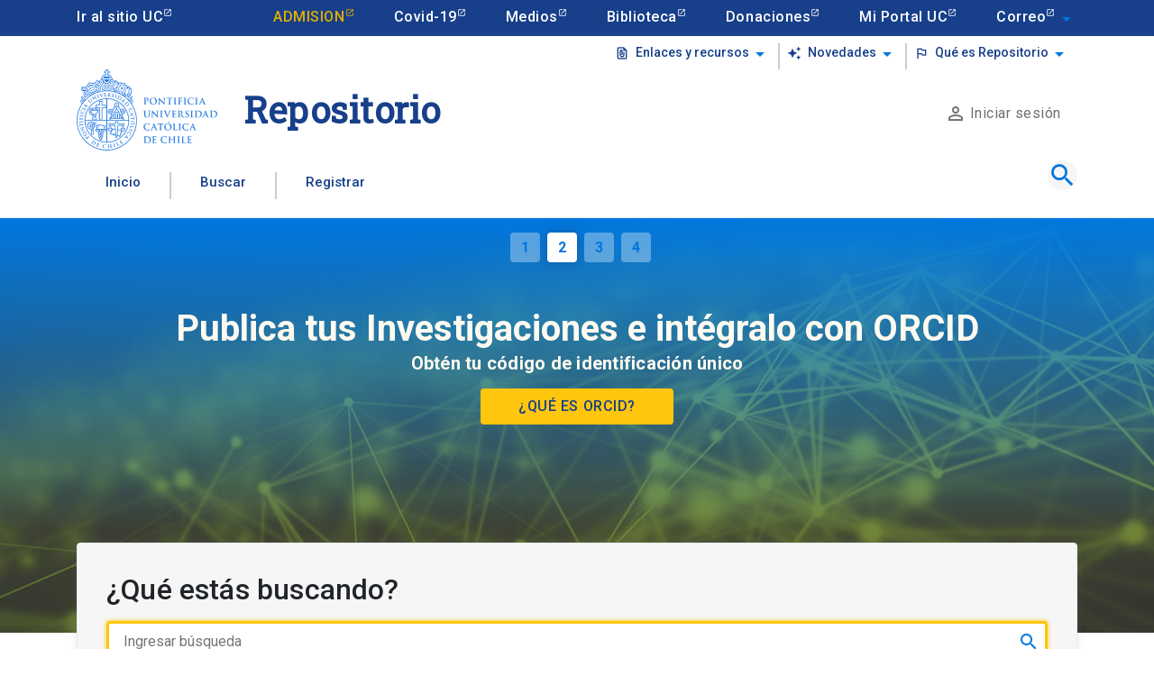

--- FILE ---
content_type: text/html; charset=UTF-8
request_url: https://repositorio.uc.cl/?field=subject&filtertype_0=subject&filtertype_1=subject&filtertype_2=subject&filter_relational_operator_1=equals&filtertype_3=subject&filter_relational_operator_0=equals&filtertype_4=has_content_in_original_bundle&filter_2=Ciudad%20de%20clase%20mundial&filter_relational_operator_3=equals&filtertype_5=subject&filter_1=City-Region&filter_relational_operator_2=equals&filtertype_6=author&filter_0=Ciudad-regi%C3%B3n&filter_relational_operator_5=equals&filtertype_7=subject&filter_relational_operator_4=equals&filter_6=Boisier,%20Sergio&filter_relational_operator_7=equals&filter_5=Competitive&filter_relational_operator_6=equals&filter_4=true&filter_3=Gobernabilidad&filter_7=Ciencias%20sociales&filtertype=subject&filter_relational_operator=equals&filter=Security
body_size: 2699
content:
<!DOCTYPE html>
<html lang="es">
<head>
  <!-- <script type='text/javascript' src='https://d1bxh8uas1mnw7.cloudfront.net/assets/embed.js'></script> -->
  <!-- Google Tag Manager **** AMBIENTE PROD ****  -->
  <script>
    (function(w,d,s,l,i){w[l]=w[l]||[];w[l].push({'gtm.start':
    new Date().getTime(),event:'gtm.js'});var f=d.getElementsByTagName(s)[0],
    j=d.createElement(s),dl=l!='dataLayer'?'&amp;l='+l:'';j.async=true;j.src=
    'https://www.googletagmanager.com/gtm.js?id='+i+dl;f.parentNode.insertBefore(j,f);
    })(window,document,'script','dataLayer','GTM-MFTVZB');
  </script>

  <!-- <script>(function(w,d,s,l,i){w[l]=w[l]||[];w[l].push({'gtm.start':
        new Date().getTime(),event:'gtm.js'});var f=d.getElementsByTagName(s)[0],
        j=d.createElement(s),dl=l!='dataLayer'?'&l='+l:'';j.async=true;j.src=
        'https://www.googletagmanager.com/gtm.js?id='+i+dl;f.parentNode.insertBefore(j,f);
        })(window,document,'script','dataLayer','GTM-38GZNP');</script>

      <script type="text/javascript" async="" src="https://www.google-analytics.com/plugins/ua/linkid.js"></script>
      <script type="text/javascript" async="" src="https://www.google-analytics.com/analytics.js"></script> -->
  <!-- End Google Tag Manager -->

  <!-- Script Search console en header -->
  <!-- <meta name="google-site-verification" content="P0VRK_O3G6SxoUZQD7mWHBq5KPSe50vzOQnKZtGbJFo" /> -->
  <meta name="google-site-verification" content="OudYwhLyBw-9vs5gBexiewqb750Arl1LEsr3Er6Iyn4" />
  <!-- End Script Search console en header -->

  <meta charset="UTF-8">
  <meta name="viewport" content="width=device-width, user-scalable=no, initial-scale=1.0, maximum-scale=1.0, minimum-scale=1.0">
  <meta http-equiv="X-UA-Compatible" content="ie=edge">
  <meta name="Generator" content="DSpace 6.2" />

  <base href="/">
  <title>Repositorio UC | Dirección de Bibliotecas UC</title>
  <link rel="icon" type="image/png" href="assets/img/favicon.png">

</head>
<body data-path="./" class="no-scrolled">
  <noscript>
    <iframe style="display:none;visibility:hidden" width="0" height="0" src="https://www.googletagmanager.com/ns.html?id=GTM-MFTVZB" />
  </noscript>

  <app-root></app-root>
<script src="runtime-es2015.js" type="module"></script><script src="runtime-es5.js" nomodule defer></script><script src="polyfills-es5.js" nomodule defer></script><script src="polyfills-es2015.js" type="module"></script><script src="styles-es2015.js" type="module"></script><script src="styles-es5.js" nomodule defer></script><script src="scripts.js" defer></script><script src="vendor-es2015.js" type="module"></script><script src="vendor-es5.js" nomodule defer></script><script src="main-es2015.js" type="module"></script><script src="main-es5.js" nomodule defer></script></body>
</html>


--- FILE ---
content_type: text/html; charset=utf-8
request_url: https://repositorio.uc.cl/assets/php/cantidad-tesis.php
body_size: -103
content:
 {"response":{"numFound":"6.589"}}

--- FILE ---
content_type: image/svg+xml
request_url: https://repositorio.uc.cl/assets/img/ods/15.svg
body_size: 10335
content:
<?xml version="1.0" encoding="UTF-8"?><svg id="SDGs" xmlns="http://www.w3.org/2000/svg" viewBox="0 0 61.9 61.9"><defs><style>.cls-1{fill:#00b23e;}.cls-2{isolation:isolate;}.cls-3{fill:#fff;}</style></defs><rect class="cls-1" x="-.21" y="-.08" width="62.1" height="62.1"/><path class="cls-3" d="M5.09,7.62c-.1,0-.4.2-.9.4s-.7.2-.8.3v-1.7l1.2-.6c.4-.2.7-.4,1-.7h1.8v11.8h-2.3V7.62h0Z"/><path class="cls-3" d="M9.79,16.92c-.4-.3-.8-.7-.9-1.2-.2-.6-.3-1.3-.2-2h2.2c0,.5,0,1,.2,1.5.2.4.7.6,1.1.4,0,0,.2-.1.2-.2.1-.2.2-.5.2-.8v-1.4c0-.5,0-1.1-.2-1.6-.1-.3-.4-.6-.8-.5-.5,0-.9.4-1,1.1h-1.9l.2-6.7h5.4v1.9h-3.6v2.6c0-.2.3-.3.6-.4s.7-.2,1.1-.2c.7,0,1.4.4,1.8,1,.5.8.7,1.8.6,2.8,0,.8,0,1.6-.2,2.3-.1.6-.5,1.1-.9,1.5-.6.4-1.3.6-2,.5-.6,0-1.3-.1-1.9-.4v-.2Z"/><rect class="cls-3" x="23.49" y="43.92" width="2.1" height="4.8" rx=".1" ry=".1"/><path class="cls-3" d="M45.69,50.72H15.39s-.1,0-.1.1v1.9s0,.1.1.1h30.3s.1,0,.1-.1v-1.9s0-.1-.1-.1"/><path class="cls-3" d="M45.69,54.32H15.39s-.1,0-.1.1v1.9s0,.1.1.1h30.3s.1,0,.1-.1v-1.9s0-.1-.1-.1"/><path class="cls-3" d="M39.89,38.92c-.7-.6-1.7-1-2.6-1s-1.8.4-2.4,1v.6h.2s.1,0,.1-.1c.4-.2.8-.3,1.2-.2,1.2,0,2.3.5,3.1,1.3h0s.2.1.3.1h.2c.8-.8,2-1.3,3.1-1.3.4,0,.8,0,1.2.2,0,0,.1,0,.2.1h.2c.1,0,.2-.1.2-.2h0v-.3c-.6-.7-1.5-1-2.5-1.1-1,0-1.9.4-2.6,1"/><path class="cls-3" d="M37.99,26.82s-.1,0-.1.2h0v.3s.1,0,.2.1h.3c.9,0,1.7.6,2.2,1.4h0s.1.1.2.1h.2c.4-.2.9-.3,1.4-.3s1,.1,1.4.4l.1.1h.2s.1,0,.1-.2h0v-.3c-.4-.8-1.2-1.2-2.1-1.2-.4,0-.7,0-1.1.2-.4-.7-1.2-1.2-2-1.3-.4,0-.8,0-1.1.3"/><path class="cls-3" d="M31.59,31.52h0c0,.3.1.4.3.4h0l.1-.1c.4-.2.8-.3,1.1-.3.9,0,1.7.3,2.4.9h.2s.2,0,.2-.1h0c.7-.8,1.6-1.2,2.7-1.2.3,0,.5,0,.8.1h.3c.1,0,.2-.1.2-.3h0v-.3c-.5-.5-1.2-.8-1.9-.8-.8,0-1.6.4-2.3.9-.6-.4-1.3-.6-2-.7-.8,0-1.6.4-2.1,1v.2"/><path class="cls-3" d="M16.29,33.92c0-1.8,1.5-3.3,3.3-3.3h.2c.2-2.4,2.3-4.3,4.8-4.1,2.4.2,4.3,2.3,4.1,4.8,0,.6-.2,1.1-.4,1.6,2.7.7,4.2,3.5,3.5,6.2-.6,2.1-2.4,3.5-4.6,3.7h-6.6c-1.9,0-3.5-1.6-3.5-3.5,0-.9.3-1.8,1-2.4-1-.6-1.7-1.7-1.7-2.9l-.1-.1Z"/><g class="cls-2"><path class="cls-3" d="M19.73,5.14l-1.12,4.98h-.69l-1.12-4.98h.83l.62,3.48h.02l.63-3.48h.83Z"/><path class="cls-3" d="M20.02,10.12v-4.98h.79v4.98h-.79Z"/><path class="cls-3" d="M21.37,10.12v-4.98h1.16c.45,0,.79.11,1.03.34.23.22.35.54.35.95v2.33c0,.47-.12.81-.37,1.03-.25.22-.61.33-1.07.33h-1.09ZM22.15,5.81v3.64h.36c.22,0,.38-.05.47-.15.09-.1.14-.26.14-.47v-2.4c0-.2-.04-.35-.13-.46-.09-.11-.25-.16-.48-.16h-.36Z"/><path class="cls-3" d="M24,10.12l1.22-4.98h.65l1.22,4.98h-.79l-.23-1.07h-1.07l-.23,1.07h-.79ZM25.94,8.38l-.38-1.81h-.02l-.38,1.81h.79Z"/><path class="cls-3" d="M28.52,10.12v-4.98h1.16c.45,0,.79.11,1.03.34.23.22.35.54.35.95v2.33c0,.47-.12.81-.37,1.03-.25.22-.61.33-1.07.33h-1.09ZM29.31,5.81v3.64h.36c.22,0,.38-.05.47-.15s.14-.26.14-.47v-2.4c0-.2-.04-.35-.13-.46-.09-.11-.25-.16-.48-.16h-.36Z"/><path class="cls-3" d="M31.6,10.12v-4.98h2.34v.67h-1.56v1.46h1.36v.67h-1.36v1.46h1.56v.71h-2.34Z"/></g><g class="cls-2"><path class="cls-3" d="M17.06,16.72v-4.98h2.34v.67h-1.56v1.46h1.36v.67h-1.36v1.46h1.56v.71h-2.34Z"/><path class="cls-3" d="M22.21,15.3v.31c0,.15-.03.3-.1.44-.06.14-.15.26-.27.37s-.25.19-.4.26c-.15.06-.31.09-.49.09-.15,0-.3-.02-.45-.06-.15-.04-.29-.1-.42-.2-.12-.09-.22-.21-.3-.36-.08-.15-.12-.34-.12-.56v-2.74c0-.16.03-.31.09-.46.06-.14.15-.26.26-.36.11-.1.25-.18.4-.24.16-.06.33-.09.52-.09.37,0,.67.11.9.33.11.11.2.23.27.38.06.15.1.31.1.48v.28h-.79v-.24c0-.14-.04-.26-.13-.36-.09-.1-.21-.15-.36-.15-.19,0-.32.05-.39.16-.06.11-.1.25-.1.42v2.55c0,.14.04.27.1.36.07.1.19.15.37.15.05,0,.11,0,.17-.03.06-.02.11-.04.17-.08.05-.04.08-.09.12-.15.03-.06.05-.15.05-.24v-.25h.79Z"/><path class="cls-3" d="M22.6,12.92c0-.2.04-.38.12-.53.08-.15.18-.28.31-.39.12-.1.26-.17.42-.22.16-.05.31-.08.47-.08s.32.03.47.08c.16.05.3.12.43.22.12.1.22.23.3.39.08.15.12.33.12.53v2.63c0,.21-.04.39-.12.54s-.18.27-.3.37c-.13.1-.27.18-.43.23-.16.05-.31.08-.47.08s-.32-.03-.47-.08c-.16-.05-.3-.13-.42-.23-.13-.1-.23-.22-.31-.37s-.12-.33-.12-.54v-2.63ZM23.38,15.55c0,.17.05.3.16.38.1.08.23.12.37.12s.27-.04.37-.12.16-.21.16-.38v-2.63c0-.17-.05-.3-.16-.38-.11-.08-.23-.12-.37-.12s-.27.04-.37.12c-.11.08-.16.21-.16.38v2.63Z"/><path class="cls-3" d="M28.27,13.18h-.79v-.16c0-.16-.04-.3-.13-.42-.08-.12-.23-.18-.43-.18-.11,0-.2.02-.26.06-.07.04-.12.08-.16.14-.04.06-.07.13-.09.21-.01.08-.02.16-.02.24,0,.1,0,.18.01.24,0,.07.03.12.06.18.03.05.08.1.13.13s.14.07.24.11l.6.22c.17.06.31.13.42.21.11.08.19.18.25.28.06.11.09.24.12.38.02.14.03.3.03.49,0,.21-.02.41-.07.58s-.12.33-.22.46c-.11.13-.25.23-.42.31-.17.07-.39.11-.64.11-.19,0-.37-.03-.53-.09-.16-.06-.31-.14-.42-.25-.12-.11-.21-.23-.28-.38-.07-.14-.1-.3-.1-.47v-.27h.79v.22c0,.13.04.25.13.35.08.11.23.16.43.16.13,0,.24-.02.31-.05s.13-.09.17-.15c.04-.07.07-.14.07-.23,0-.09.01-.19.01-.3,0-.13,0-.24-.01-.32s-.03-.15-.06-.2c-.04-.05-.08-.09-.14-.13s-.14-.07-.23-.1l-.56-.21c-.34-.12-.57-.29-.68-.5s-.17-.47-.17-.78c0-.19.03-.36.09-.53.06-.17.14-.31.25-.43.11-.12.24-.22.41-.29.17-.07.37-.11.6-.11.2,0,.37.03.54.1.16.07.3.15.42.26.24.22.35.48.35.77v.35Z"/><path class="cls-3" d="M28.67,16.72v-4.98h.79v4.98h-.79Z"/><path class="cls-3" d="M32.56,13.18h-.79v-.16c0-.16-.04-.3-.13-.42-.08-.12-.23-.18-.43-.18-.11,0-.2.02-.26.06-.07.04-.12.08-.16.14-.04.06-.07.13-.08.21-.02.08-.02.16-.02.24,0,.1,0,.18.01.24,0,.07.03.12.06.18.03.05.08.1.13.13.06.04.14.07.24.11l.6.22c.17.06.32.13.42.21.11.08.19.18.25.28.06.11.1.24.12.38s.03.3.03.49c0,.21-.02.41-.07.58-.05.18-.12.33-.22.46-.11.13-.25.23-.42.31s-.39.11-.64.11c-.19,0-.37-.03-.53-.09-.16-.06-.3-.14-.42-.25s-.21-.23-.28-.38-.1-.3-.1-.47v-.27h.79v.22c0,.13.04.25.13.35s.23.16.43.16c.13,0,.24-.02.31-.05s.13-.09.17-.15c.04-.07.06-.14.07-.23,0-.09.01-.19.01-.3,0-.13,0-.24-.02-.32,0-.08-.03-.15-.06-.2-.04-.05-.08-.09-.14-.13-.06-.03-.14-.07-.24-.1l-.56-.21c-.34-.12-.57-.29-.68-.5s-.17-.47-.17-.78c0-.19.03-.36.08-.53.06-.17.14-.31.25-.43.11-.12.25-.22.41-.29s.37-.11.6-.11c.2,0,.37.03.54.1s.3.15.42.26c.24.22.35.48.35.77v.35Z"/><path class="cls-3" d="M33.46,16.72v-4.31h-.91v-.67h2.6v.67h-.91v4.31h-.79Z"/><path class="cls-3" d="M35.3,16.72v-4.98h2.34v.67h-1.56v1.46h1.36v.67h-1.36v1.46h1.56v.71h-2.34Z"/><path class="cls-3" d="M37.95,16.72v-4.98h.75l1.01,2.64h.02l1-2.64h.76v4.98h-.79v-3.03h-.02l-.78,2.14h-.39l-.77-2.14h-.02v3.03h-.79Z"/><path class="cls-3" d="M41.68,16.72l1.22-4.98h.65l1.22,4.98h-.79l-.23-1.07h-1.07l-.23,1.07h-.79ZM43.62,14.98l-.38-1.8h-.02l-.38,1.8h.79Z"/><path class="cls-3" d="M47.51,13.18h-.79v-.16c0-.16-.04-.3-.13-.42-.08-.12-.23-.18-.43-.18-.11,0-.2.02-.26.06-.07.04-.12.08-.16.14-.04.06-.07.13-.08.21-.02.08-.02.16-.02.24,0,.1,0,.18.01.24,0,.07.03.12.06.18.03.05.08.1.13.13.06.04.14.07.24.11l.6.22c.17.06.32.13.42.21.11.08.19.18.25.28.06.11.1.24.12.38s.03.3.03.49c0,.21-.02.41-.07.58-.05.18-.12.33-.22.46-.11.13-.25.23-.42.31s-.39.11-.64.11c-.19,0-.37-.03-.53-.09-.16-.06-.3-.14-.42-.25s-.21-.23-.28-.38-.1-.3-.1-.47v-.27h.79v.22c0,.13.04.25.13.35s.23.16.43.16c.13,0,.24-.02.31-.05s.13-.09.17-.15c.04-.07.06-.14.07-.23,0-.09.01-.19.01-.3,0-.13,0-.24-.02-.32,0-.08-.03-.15-.06-.2-.04-.05-.08-.09-.14-.13-.06-.03-.14-.07-.24-.1l-.56-.21c-.34-.12-.57-.29-.68-.5s-.17-.47-.17-.78c0-.19.03-.36.08-.53.06-.17.14-.31.25-.43.11-.12.25-.22.41-.29s.37-.11.6-.11c.2,0,.37.03.54.1s.3.15.42.26c.24.22.35.48.35.77v.35Z"/></g><g class="cls-2"><path class="cls-3" d="M17.58,23.32v-4.31h-.91v-.67h2.6v.67h-.91v4.31h-.79Z"/><path class="cls-3" d="M19.42,23.32v-4.98h2.34v.67h-1.56v1.46h1.36v.67h-1.36v1.46h1.56v.71h-2.34Z"/><path class="cls-3" d="M22.07,23.32v-4.98h1.26c.92,0,1.39.49,1.39,1.46,0,.29-.05.54-.15.75-.1.21-.28.37-.53.5l.85,2.28h-.83l-.73-2.13h-.47v2.13h-.79ZM22.85,19.01v1.55h.45c.14,0,.25-.02.33-.05s.15-.08.19-.15c.04-.07.07-.15.08-.24.02-.09.02-.21.02-.33s0-.24-.02-.33-.05-.18-.09-.25c-.1-.13-.28-.2-.55-.2h-.41Z"/><path class="cls-3" d="M25.15,23.32v-4.98h1.26c.92,0,1.39.49,1.39,1.46,0,.29-.05.54-.15.75-.1.21-.28.37-.53.5l.85,2.28h-.83l-.73-2.13h-.47v2.13h-.79ZM25.93,19.01v1.55h.45c.14,0,.25-.02.33-.05s.15-.08.19-.15c.04-.07.07-.15.08-.24.02-.09.02-.21.02-.33s0-.24-.02-.33-.05-.18-.09-.25c-.1-.13-.28-.2-.55-.2h-.41Z"/><path class="cls-3" d="M28.23,23.32v-4.98h2.34v.67h-1.56v1.46h1.36v.67h-1.36v1.46h1.56v.71h-2.34Z"/><path class="cls-3" d="M33.42,19.77h-.79v-.16c0-.16-.04-.3-.13-.42-.08-.12-.23-.18-.43-.18-.11,0-.2.02-.26.06-.07.04-.12.08-.16.14-.04.06-.07.13-.08.21-.01.08-.02.16-.02.24,0,.1,0,.18.01.25,0,.07.03.12.06.17.03.05.08.1.13.13.06.04.14.07.24.11l.6.22c.17.06.32.13.42.21.11.08.19.18.25.28.06.11.09.24.12.38.02.14.03.3.03.49,0,.21-.02.41-.07.58-.05.18-.12.33-.22.46-.11.13-.25.23-.42.31-.17.07-.39.11-.64.11-.19,0-.37-.03-.53-.09s-.31-.14-.42-.25-.21-.23-.28-.38c-.07-.14-.1-.3-.1-.46v-.27h.79v.22c0,.13.04.25.13.35.08.11.23.16.43.16.13,0,.24-.02.31-.05s.13-.08.17-.15.07-.14.07-.23c0-.09.01-.19.01-.3,0-.13,0-.24-.01-.32-.01-.08-.03-.15-.06-.2-.04-.05-.08-.09-.14-.12-.06-.03-.14-.07-.23-.11l-.56-.21c-.34-.13-.57-.29-.68-.5-.12-.21-.17-.47-.17-.78,0-.19.03-.36.08-.53s.14-.31.25-.43c.11-.12.25-.22.41-.29.17-.07.37-.11.6-.11.19,0,.37.03.54.1.16.06.3.15.42.26.24.22.35.48.35.77v.35Z"/><path class="cls-3" d="M34.32,23.32v-4.31h-.91v-.67h2.6v.67h-.91v4.31h-.79Z"/><path class="cls-3" d="M36.16,23.32v-4.98h1.26c.92,0,1.39.49,1.39,1.46,0,.29-.05.54-.15.75-.1.21-.28.37-.53.5l.85,2.28h-.83l-.73-2.13h-.47v2.13h-.79ZM36.94,19.01v1.55h.45c.14,0,.25-.02.33-.05s.15-.08.19-.15c.04-.07.07-.15.08-.24.01-.09.02-.21.02-.33s0-.24-.02-.33c-.02-.1-.05-.18-.09-.25-.1-.13-.28-.2-.55-.2h-.41Z"/><path class="cls-3" d="M39.24,23.32v-4.98h2.34v.67h-1.56v1.46h1.36v.67h-1.36v1.46h1.56v.71h-2.34Z"/><path class="cls-3" d="M44.43,19.77h-.79v-.16c0-.16-.04-.3-.13-.42-.08-.12-.23-.18-.43-.18-.11,0-.2.02-.26.06s-.12.08-.16.14c-.04.06-.07.13-.08.21-.02.08-.02.16-.02.24,0,.1,0,.18.01.25s.03.12.06.17c.03.05.08.1.13.13.06.04.14.07.24.11l.6.22c.17.06.32.13.42.21.11.08.19.18.25.28.06.11.1.24.12.38.02.14.03.3.03.49,0,.21-.02.41-.07.58-.05.18-.12.33-.22.46-.11.13-.25.23-.42.31s-.39.11-.64.11c-.19,0-.37-.03-.53-.09-.16-.06-.3-.14-.42-.25s-.21-.23-.28-.38-.1-.3-.1-.46v-.27h.79v.22c0,.13.04.25.13.35.08.11.23.16.43.16.13,0,.24-.02.31-.05s.13-.08.17-.15.06-.14.07-.23c0-.09.01-.19.01-.3,0-.13,0-.24-.02-.32,0-.08-.03-.15-.06-.2-.04-.05-.08-.09-.14-.12-.06-.03-.14-.07-.24-.11l-.56-.21c-.34-.13-.57-.29-.68-.5-.12-.21-.17-.47-.17-.78,0-.19.03-.36.08-.53.06-.17.14-.31.25-.43.11-.12.25-.22.41-.29s.37-.11.6-.11c.2,0,.37.03.54.1.16.06.3.15.42.26.24.22.35.48.35.77v.35Z"/></g></svg>

--- FILE ---
content_type: image/svg+xml
request_url: https://repositorio.uc.cl/assets/img/orcid-front.svg
body_size: 51242
content:
<svg xmlns="http://www.w3.org/2000/svg" xmlns:xlink="http://www.w3.org/1999/xlink" width="27" height="27" viewBox="0 0 27 27">
  <image id="_1024px-ORCID_iD.svg" data-name="1024px-ORCID_iD.svg" width="27" height="27" xlink:href="[data-uri]"/>
</svg>


--- FILE ---
content_type: image/svg+xml
request_url: https://repositorio.uc.cl/assets/img/ods/04.svg
body_size: 5436
content:
<?xml version="1.0" encoding="UTF-8"?><svg id="SDGs" xmlns="http://www.w3.org/2000/svg" viewBox="0 0 61.9 61.9"><defs><style>.cls-1{isolation:isolate;}.cls-2{fill:#fff;}.cls-3{fill:#e4152d;}</style></defs><rect class="cls-3" x="0" y="0" width="61.9" height="61.9"/><path class="cls-2" d="M8.2,14.4h-3.6v-1.8l3.1-7.2h2.5v7.3h1.2v1.7h-1.2v2.8h-2v-2.8ZM8.2,12.7v-5l-1.8,5h1.8Z"/><polygon class="cls-2" points="27.4 33.2 16.2 26.8 16.2 47.6 27.4 51 27.4 33.2"/><polygon class="cls-2" points="28.6 33.3 28.6 51 39.9 47.6 39.9 26.8 28.6 33.3"/><polygon class="cls-2" points="46.3 47.3 46 47.3 47.3 51.9 48.6 47.3 48.3 47.3 48.6 47.3 48.6 28.7 48.3 28.7 48 28.7 47.6 28.7 47 28.7 46.6 28.7 46.3 28.7 46 28.7 46 47.3 46.3 47.3"/><polygon class="cls-2" points="42.3 27.7 41.1 26.7 41.1 48.2 28.7 52.2 28.1 52.2 28 52.2 27.4 52.2 15.1 48.8 15.1 26.7 13.9 27.7 13.9 49.6 27.3 53.3 28 53.3 28.1 53.3 28.7 53.3 41.2 49.4 42.3 49.1 42.3 27.7"/><path class="cls-2" d="M48.6,26.3c0-.7-.6-1.3-1.3-1.3s-1.3.6-1.3,1.3v1.4h2.6v-1.4h0Z"/><g class="cls-1"><path class="cls-2" d="M16.57,10.6v-4.98h2.34v.67h-1.56v1.46h1.36v.67h-1.36v1.46h1.56v.71h-2.34Z"/><path class="cls-2" d="M19.22,10.6v-4.98h1.16c.45,0,.79.11,1.03.34s.35.54.35.95v2.33c0,.47-.12.81-.37,1.03s-.61.33-1.07.33h-1.09ZM20,6.29v3.64h.36c.22,0,.38-.05.47-.15.09-.1.14-.26.14-.47v-2.4c0-.2-.04-.35-.13-.46-.09-.11-.25-.16-.48-.16h-.36Z"/><path class="cls-2" d="M24.84,5.62v3.86c0,.16-.03.31-.1.45-.06.14-.16.26-.27.37s-.25.19-.41.25-.32.09-.49.09-.34-.03-.49-.09c-.15-.06-.29-.14-.4-.25-.12-.11-.21-.23-.28-.37-.07-.14-.1-.29-.1-.45v-3.86h.79v3.79c0,.18.05.31.14.39.09.08.21.13.35.13s.25-.04.35-.13.14-.21.14-.39v-3.79h.79Z"/><path class="cls-2" d="M27.87,9.18v.31c0,.15-.03.3-.1.44-.06.14-.15.26-.27.37-.11.11-.25.19-.4.26-.15.06-.31.09-.49.09-.15,0-.3-.02-.46-.06-.15-.04-.29-.1-.42-.2-.12-.09-.22-.21-.3-.36-.08-.15-.12-.33-.12-.56v-2.74c0-.16.03-.31.09-.46.06-.14.15-.26.26-.36.11-.1.25-.18.4-.24.16-.06.33-.09.52-.09.37,0,.67.11.9.33.11.11.2.23.27.38.06.15.1.31.1.48v.28h-.79v-.24c0-.14-.04-.26-.13-.36-.09-.1-.21-.15-.35-.15-.2,0-.33.05-.39.16-.06.11-.1.25-.1.42v2.55c0,.15.04.27.1.36.07.1.19.15.37.15.05,0,.11,0,.17-.02.06-.02.11-.04.17-.08.05-.04.08-.09.12-.15.03-.06.05-.15.05-.24v-.25h.79Z"/><path class="cls-2" d="M27.96,10.6l1.22-4.98h.65l1.22,4.98h-.79l-.23-1.07h-1.07l-.23,1.07h-.79ZM29.9,8.86l-.38-1.81h-.02l-.38,1.81h.79Z"/><path class="cls-2" d="M33.74,9.18v.31c0,.15-.03.3-.1.44-.06.14-.15.26-.27.37-.11.11-.25.19-.4.26-.15.06-.31.09-.49.09-.15,0-.3-.02-.46-.06-.15-.04-.29-.1-.42-.2-.12-.09-.22-.21-.3-.36-.08-.15-.12-.33-.12-.56v-2.74c0-.16.03-.31.09-.46.06-.14.15-.26.26-.36.11-.1.25-.18.4-.24.16-.06.33-.09.52-.09.37,0,.67.11.9.33.11.11.2.23.27.38.06.15.1.31.1.48v.28h-.79v-.24c0-.14-.04-.26-.13-.36-.09-.1-.21-.15-.35-.15-.2,0-.33.05-.39.16-.06.11-.1.25-.1.42v2.55c0,.15.04.27.1.36.07.1.19.15.37.15.05,0,.11,0,.17-.02.06-.02.11-.04.17-.08.05-.04.08-.09.12-.15.03-.06.05-.15.05-.24v-.25h.79Z"/><path class="cls-2" d="M34.2,10.6v-4.98h.79v4.98h-.79Z"/><path class="cls-2" d="M35.5,6.79c0-.2.04-.38.12-.53.08-.15.18-.28.31-.39.12-.1.26-.17.42-.22.16-.05.31-.08.47-.08s.32.03.47.08c.16.05.3.13.43.22.12.1.22.23.3.39.08.15.12.33.12.53v2.63c0,.21-.04.39-.12.54-.08.15-.18.27-.3.37-.13.1-.27.18-.43.23s-.31.08-.47.08-.32-.03-.47-.08c-.16-.05-.3-.13-.42-.23-.13-.1-.23-.22-.31-.37-.08-.15-.12-.33-.12-.54v-2.63ZM36.29,9.42c0,.17.05.3.16.38.1.08.23.12.37.12s.27-.04.37-.12c.1-.08.16-.21.16-.38v-2.63c0-.17-.05-.3-.16-.38-.11-.08-.23-.12-.37-.12s-.27.04-.37.12c-.11.08-.16.21-.16.38v2.63ZM36.32,5.39l.69-.99h.83l-1.02.99h-.51Z"/><path class="cls-2" d="M38.6,10.6v-4.98h.75l1.19,3h.02v-3h.79v4.98h-.74l-1.2-3h-.02v3h-.79Z"/></g><g class="cls-1"><path class="cls-2" d="M16.57,17.2v-4.98h1.16c.45,0,.79.11,1.03.34.23.22.35.54.35.95v2.33c0,.47-.12.81-.37,1.03s-.61.33-1.07.33h-1.09ZM17.35,12.89v3.64h.36c.22,0,.38-.05.47-.15.09-.1.14-.26.14-.47v-2.4c0-.2-.04-.35-.13-.46-.09-.11-.25-.16-.48-.16h-.36Z"/><path class="cls-2" d="M19.65,17.2v-4.98h2.34v.67h-1.56v1.46h1.36v.67h-1.36v1.46h1.56v.71h-2.34Z"/><path class="cls-2" d="M26.02,15.78v.31c0,.15-.03.3-.1.44s-.15.26-.27.37c-.11.11-.25.19-.4.26-.15.06-.31.09-.49.09-.15,0-.3-.02-.45-.06-.15-.04-.29-.1-.42-.2s-.22-.21-.3-.36c-.08-.15-.12-.33-.12-.56v-2.74c0-.16.03-.31.09-.46s.15-.26.26-.36c.11-.1.25-.18.4-.24.16-.06.33-.09.52-.09.37,0,.67.11.9.33.11.11.2.23.27.38s.1.31.1.48v.28h-.79v-.24c0-.14-.04-.26-.13-.36-.09-.1-.21-.15-.35-.15-.19,0-.32.05-.39.16s-.1.25-.1.42v2.55c0,.15.03.27.1.36.07.1.19.15.37.15.05,0,.11,0,.17-.02.06-.02.11-.04.17-.08.05-.04.08-.09.12-.15.03-.06.05-.15.05-.24v-.25h.79Z"/><path class="cls-2" d="M26.11,17.2l1.22-4.98h.65l1.22,4.98h-.79l-.23-1.07h-1.07l-.23,1.07h-.79ZM28.05,15.46l-.38-1.81h-.02l-.38,1.81h.79Z"/><path class="cls-2" d="M29.4,17.2v-4.98h.79v4.27h1.56v.71h-2.34Z"/><path class="cls-2" d="M32.07,17.2v-4.98h.79v4.98h-.79Z"/><path class="cls-2" d="M33.42,17.2v-4.98h1.16c.45,0,.79.11,1.03.34s.35.54.35.95v2.33c0,.47-.12.81-.37,1.03s-.61.33-1.07.33h-1.09ZM34.2,12.89v3.64h.36c.22,0,.38-.05.47-.15.09-.1.14-.26.14-.47v-2.4c0-.2-.04-.35-.13-.46-.09-.11-.25-.16-.48-.16h-.36Z"/><path class="cls-2" d="M36.05,17.2l1.22-4.98h.65l1.22,4.98h-.79l-.23-1.07h-1.07l-.23,1.07h-.79ZM37.99,15.46l-.38-1.81h-.02l-.38,1.81h.79Z"/><path class="cls-2" d="M39.34,17.2v-4.98h1.16c.45,0,.79.11,1.03.34.23.22.35.54.35.95v2.33c0,.47-.12.81-.37,1.03s-.61.33-1.07.33h-1.09ZM40.12,12.89v3.64h.36c.22,0,.38-.05.47-.15.09-.1.14-.26.14-.47v-2.4c0-.2-.04-.35-.13-.46-.09-.11-.25-.16-.48-.16h-.36Z"/></g></svg>

--- FILE ---
content_type: image/svg+xml
request_url: https://repositorio.uc.cl/assets/img/ods/13.svg
body_size: 7225
content:
<?xml version="1.0" encoding="UTF-8"?><svg id="SDGs" xmlns="http://www.w3.org/2000/svg" viewBox="0 0 61.9 61.9"><defs><style>.cls-1{fill:#1d7a38;}.cls-2{isolation:isolate;}.cls-3{fill:#fff;}</style></defs><rect class="cls-1" x="-.04" y="-.1" width="62" height="62" transform="translate(.01 61.81) rotate(-89.9)"/><path class="cls-3" d="M5.44,7.48c-.3.1-.6.3-.9.4-.4.1-.7.2-.8.3v-1.7c.4-.2.8-.4,1.2-.6.4-.2.7-.4,1-.7h1.8v11.9h-2.3V7.48Z"/><path class="cls-3" d="M9.64,16.28c-.5-.8-.8-1.7-.7-2.6v-.4h2.2v.4c0,.4,0,.9.2,1.3.1.3.4.4.8.4.3,0,.6-.1.7-.4.1-.4.2-.9.2-1.3,0-.5,0-1-.3-1.4-.2-.3-.6-.5-1-.5h-.4v-1.6h.4c.4,0,.8-.1,1-.4.2-.4.3-.9.3-1.4,0-.4,0-.8-.2-1.1-.2-.3-.4-.4-.8-.4-.3,0-.6.1-.7.4-.2.4-.2.8-.2,1.2v.5h-2.3v-.6c0-.9.2-1.7.8-2.4.6-.6,1.5-.9,2.3-.9.9,0,1.7.2,2.4.8.6.6.9,1.5.8,2.4,0,.6-.1,1.2-.4,1.7-.2.4-.6.7-1.1.9,1,.4,1.5,1.3,1.5,2.8,0,1-.2,1.9-.8,2.7-.6.7-1.5,1.1-2.4,1-.9,0-1.8-.3-2.4-1l.1-.1Z"/><path class="cls-3" d="M54.34,38.68c-9.4-12.7-27.3-15.3-39.9-5.9-2.2,1.7-4.2,3.6-5.9,5.9l-.2.2.2.3c9.4,12.7,27.2,15.3,39.9,5.9,2.2-1.7,4.2-3.6,5.9-5.9.1,0,.2-.2.2-.4,0,0,0-.1-.2-.2M23.74,32.98c.1-.2.5-.7.6-.8.1-.1.3-.2.5-.2.1,0,.3,0,.4.2,0,.2,0,.4-.1.6-.3.3-.6.4-1,.4-.2,0-.3-.2-.3-.3M23.24,33.98h0c.2-.2.5-.3.8-.3.2,0,.6,0,.6.2s-.6.4-.7.6c-.3.3-.8.9-1.1,1h-.2c.2-.5.4-1,.7-1.4M28.34,44.58c0,.5-.3.9-.6,1.2-.4.3-.8.5-1.3.5-.4,0-.5-1.2-.5-1.8s-.3.4-.4-.8c0-.8-.6,0-.7-.5s-.3-.4-.6-.8-.6,0-1,.2-.2.3-.8,0h0c-.5-1.2-.7-2.5-.8-3.8v-1h0c.5-.6.5-.8.5-.8l.6-.2c.5,0,1.1.2,1.6.4.6.2,1.4.7,2,.5.4-.1.7-.4.6-.7s-.3-.5-.7-.2c-.1.1-.4-.6-.7-.6s.3.8,0,.8-.6-.8-.6-.9-.4-.5-.6-.2c-.6.5-1.5.5-1.7.6-.6.4-.7-.1-.7-.5v-.2c.3-.2.7-.3,1.1-.1.2.2.4,0,.5-.1s0-.3,0-.4.1-.2.2-.3c.3-.1.5-.3.7-.4.5-.2,1-.2,1.5,0,.3.2.8.1,1-.2.2-.2.4-.4.7-.6.1,0-.3-.5-.8,0s-.6.5-.8.5-1.3-.3-1.4-.6.3-.6.8-.8c.6-.1,1.2-.2,1.8-.2.6-.1,1.3-.4,1.7-.2s-1.6.7-.9,1c.2.1,1.3-.6,1.6-.8.8-.4-.8-.6-.6-1.4s-2-.6-3.1-.5c1.5-1,3.3-1.5,5.1-1.5,4.5,0,8.3,3.1,9.4,7.4v.4c-.1.3-.5.5-.8.3-.1,0-.2-.1-.3-.3,0-.1-.5-.5-.5.1s.7.7,0,1.1c-.3.2-.6.4-1,.4-.4.3-.5.7-.5,1.1s.9,1.4.3,1.3c-.6-.3-1.1-.7-1.5-1.3-.2-.5-.4-1.1-.6-1.5,0-.3-.4-.5-.7-.4,0,0-.2,0-.3.1-.3.2,0,.5-.2,1s-.4.9-.8.5c-.9-1.1-2.3-.6-2.5-1.8-.1-.6-.7-.6-1.1-1s-.7-.6-.8-.3,1.5,1.5,1.6,1.8c.2.5-.5.9-.9,1s-.7-.3-1.1-.7-.6-.8-.7-.4c0,.6.4,1.2.9,1.6.4.2.8.4.7.8s0,.2-.4.6c-.4.3-.6.7-.5,1.2,0,.6-.1.6-.2,1.1s-.3,0-.5.8M38.74,40.68c.3,0,.8.4.6.6-.3.2-.7.1-.9,0-.2-.2.2-.5.3-.5M38.34,40.38s-.2-.1-.3-.4v-.3h.2c.2.1.5.4.5.6s-.4.1-.5.1M34.04,40.38c-.3.1-.7.1-.9,0-.2-.2.2-.5.3-.5.3,0,.8.4.6.6M30.14,42.38c-.1.2-.5,1.8-.7,1.6s0-1.9.2-2c.4-.7,1.2-.7.6.4M31.44,48.68c-.9,0-1.8-.1-2.7-.4-.1-.1-.2-.3-.1-.5.4-.7,1.1-1.1,1.9-1.1,1.6-.1,3.6,1,3.9.8s1-1,2-1c.3,0,.6,0,.9.2-1.7,1.3-3.7,2-5.8,2M38.24,45.88c-.1,0-.2,0-.3-.1-.5-.3-.5.2-.7,0s.3-.7-.5-.2-.6,0-.9-.9c-.2-.8.2-1.7,1-2.1.6-.2,1.2-.4,1.8-.5,1.2-.3,1.4-1,1.6-.6v.2c.2.2.3.4.3.6-.5,1.3-1.2,2.4-2.2,3.4M40.94,41.08c-.3,0-1.3-1.6-.5-2.6.2-.2-.3-.6-.2-.6.4,0,.8.3.8.7v.6c0,.7,0,1.3-.2,2"/><g class="cls-2"><path class="cls-3" d="M19.86,11.08l1.22-4.98h.65l1.22,4.98h-.79l-.23-1.07h-1.07l-.23,1.07h-.79ZM21.8,9.34l-.38-1.81h-.02l-.38,1.81h.79Z"/><path class="cls-3" d="M25.64,9.66v.31c0,.15-.03.3-.1.44s-.15.26-.27.37-.25.19-.4.25c-.15.06-.31.09-.49.09-.15,0-.3-.02-.46-.06s-.29-.1-.42-.2c-.12-.09-.22-.21-.3-.36-.08-.15-.12-.33-.12-.56v-2.74c0-.16.03-.31.09-.46.06-.14.15-.26.26-.36.11-.1.25-.18.4-.24.16-.06.33-.09.52-.09.37,0,.67.11.9.33.11.11.2.23.27.38.06.15.1.31.1.48v.28h-.79v-.24c0-.14-.04-.26-.13-.36-.09-.1-.21-.15-.35-.15-.2,0-.33.05-.39.16-.06.11-.1.25-.1.42v2.55c0,.14.03.27.1.36.07.1.19.15.37.15.05,0,.11,0,.17-.02.06-.02.11-.04.17-.08.05-.04.08-.09.12-.15s.05-.15.05-.25v-.25h.79Z"/><path class="cls-3" d="M28.57,9.66v.31c0,.15-.03.3-.1.44s-.15.26-.27.37-.25.19-.4.25c-.15.06-.31.09-.49.09-.15,0-.3-.02-.46-.06s-.29-.1-.42-.2c-.12-.09-.22-.21-.3-.36-.08-.15-.12-.33-.12-.56v-2.74c0-.16.03-.31.09-.46.06-.14.15-.26.26-.36.11-.1.25-.18.4-.24.16-.06.33-.09.52-.09.37,0,.67.11.9.33.11.11.2.23.27.38.06.15.1.31.1.48v.28h-.79v-.24c0-.14-.04-.26-.13-.36-.09-.1-.21-.15-.35-.15-.2,0-.33.05-.39.16-.06.11-.1.25-.1.42v2.55c0,.14.03.27.1.36.07.1.19.15.37.15.05,0,.11,0,.17-.02.06-.02.11-.04.17-.08.05-.04.08-.09.12-.15s.05-.15.05-.25v-.25h.79Z"/><path class="cls-3" d="M29.04,11.08v-4.98h.79v4.98h-.79Z"/><path class="cls-3" d="M30.34,7.27c0-.2.04-.38.12-.53.08-.15.18-.28.31-.38.12-.1.26-.17.42-.22.16-.05.31-.08.47-.08s.32.03.47.08c.16.05.3.13.43.22.12.1.22.23.3.38.08.15.12.33.12.53v2.63c0,.21-.04.39-.12.54-.08.15-.18.27-.3.37-.13.1-.27.18-.43.23-.16.05-.31.08-.47.08s-.32-.03-.47-.08c-.16-.05-.3-.13-.42-.23-.13-.1-.23-.22-.31-.37-.08-.15-.12-.33-.12-.54v-2.63ZM31.12,9.9c0,.17.05.3.16.38.11.08.23.12.37.12s.27-.04.37-.12c.1-.08.16-.21.16-.38v-2.63c0-.17-.05-.3-.16-.38-.11-.08-.23-.12-.37-.12s-.27.04-.37.12c-.11.08-.16.21-.16.38v2.63ZM31.15,5.87l.69-.99h.83l-1.02.99h-.51Z"/><path class="cls-3" d="M33.43,11.08v-4.98h.75l1.19,3h.01v-3h.79v4.98h-.74l-1.2-3h-.02v3h-.79Z"/><path class="cls-3" d="M37.92,11.08v-4.98h1.18c.21,0,.4.03.57.08.16.05.31.14.45.27.13.13.23.28.28.46.05.17.08.41.08.71,0,.22-.01.41-.04.57-.03.15-.09.3-.18.43-.11.16-.25.29-.43.38s-.42.14-.71.14h-.4v1.95h-.79ZM38.7,6.77v1.69h.38c.16,0,.28-.02.37-.06s.15-.1.19-.17c.04-.07.07-.16.07-.26,0-.1.01-.22.01-.34,0-.12,0-.23,0-.33,0-.11-.03-.2-.07-.28-.04-.08-.1-.14-.18-.18s-.2-.06-.35-.06h-.41Z"/><path class="cls-3" d="M40.8,7.27c0-.2.04-.38.12-.53s.18-.28.31-.38c.12-.1.26-.17.42-.22.16-.05.31-.08.47-.08s.32.03.47.08c.16.05.3.13.43.22.12.1.22.23.3.38s.12.33.12.53v2.63c0,.21-.04.39-.12.54s-.18.27-.3.37c-.13.1-.27.18-.43.23-.16.05-.31.08-.47.08s-.32-.03-.47-.08c-.16-.05-.3-.13-.42-.23-.13-.1-.23-.22-.31-.37s-.12-.33-.12-.54v-2.63ZM41.59,9.9c0,.17.05.3.16.38.1.08.23.12.37.12s.27-.04.37-.12c.11-.08.16-.21.16-.38v-2.63c0-.17-.05-.3-.16-.38-.11-.08-.23-.12-.37-.12s-.27.04-.37.12c-.11.08-.16.21-.16.38v2.63Z"/><path class="cls-3" d="M43.93,11.08v-4.98h1.26c.92,0,1.39.49,1.39,1.46,0,.29-.05.54-.15.75-.1.21-.28.37-.53.5l.85,2.27h-.83l-.73-2.13h-.47v2.13h-.79ZM44.71,6.77v1.55h.45c.14,0,.25-.02.33-.05s.15-.08.19-.15c.04-.07.07-.15.08-.24.01-.1.02-.21.02-.33s0-.24-.02-.33c-.02-.1-.05-.18-.09-.25-.1-.13-.28-.2-.55-.2h-.41Z"/></g><g class="cls-2"><path class="cls-3" d="M20.21,17.68v-4.98h2.34v.67h-1.56v1.46h1.36v.67h-1.36v1.46h1.56v.71h-2.34Z"/><path class="cls-3" d="M22.86,17.68v-4.98h.79v4.27h1.56v.71h-2.34Z"/><path class="cls-3" d="M29.24,16.26v.31c0,.15-.03.3-.1.44s-.15.26-.27.37-.25.19-.4.26-.31.09-.49.09c-.15,0-.3-.02-.46-.06-.15-.04-.29-.1-.42-.2-.12-.09-.22-.21-.3-.36-.08-.15-.12-.33-.12-.56v-2.74c0-.16.03-.32.09-.46.06-.14.15-.26.26-.36.11-.1.25-.18.4-.24.16-.06.33-.09.52-.09.37,0,.67.11.9.33.11.11.2.23.27.38.06.15.1.31.1.48v.28h-.79v-.24c0-.14-.04-.26-.13-.36-.09-.1-.21-.15-.35-.15-.2,0-.33.05-.39.17-.06.11-.1.25-.1.42v2.55c0,.15.03.27.1.36.07.1.19.15.37.15.05,0,.11,0,.17-.02.06-.02.11-.04.17-.08.05-.04.08-.09.12-.15.03-.06.05-.15.05-.24v-.25h.79Z"/><path class="cls-3" d="M29.68,17.68v-4.98h.79v4.27h1.56v.71h-2.34Z"/><path class="cls-3" d="M32.35,17.68v-4.98h.79v4.98h-.79Z"/><path class="cls-3" d="M33.7,17.68v-4.98h.75l1.01,2.64h.02l1-2.64h.76v4.98h-.79v-3.03h-.01l-.78,2.14h-.39l-.77-2.14h-.02v3.03h-.79Z"/><path class="cls-3" d="M37.42,17.68l1.22-4.98h.65l1.22,4.98h-.79l-.23-1.07h-1.07l-.23,1.07h-.79ZM39.36,15.94l-.38-1.81h-.02l-.38,1.81h.79Z"/></g></svg>

--- FILE ---
content_type: image/svg+xml
request_url: https://repositorio.uc.cl/assets/img/ods/09.svg
body_size: 9552
content:
<?xml version="1.0" encoding="UTF-8"?><svg id="SDGs" xmlns="http://www.w3.org/2000/svg" viewBox="0 0 61.9 61.9"><defs><style>.cls-1{isolation:isolate;}.cls-2{fill:#fff;}.cls-3{fill:#ff6d15;}</style></defs><rect class="cls-3" x="0" width="61.9" height="61.8"/><path class="cls-2" d="M5.69,16.6c-.5-.6-.8-1.4-.7-2.3v-.2h2.1c0,.4,0,.8.2,1.1.1.2.4.4.7.3.2,0,.4,0,.5-.2s.2-.5.3-.7v-2.6c-.1.2-.4.4-.6.5-.3.1-.6.2-.9.2-.8,0-1.5-.3-1.9-1-.4-.8-.6-1.7-.6-2.5,0-2.7,1.1-4,3.2-4,.9,0,1.8.3,2.4,1,.6.8.8,1.8.8,2.8v4.3c0,1-.2,2.1-.7,3-.6.8-1.5,1.2-2.5,1.1-.8,0-1.6-.2-2.2-.8h-.1ZM8.89,10.5v-1.9c0-.4,0-.8-.2-1.2-.1-.3-.4-.5-.7-.4-.3,0-.6.2-.7.5-.1.5-.2,1-.2,1.6v1.2c0,.2,0,.5.2.6.1.2.4.3.6.2.4,0,.7-.2.9-.5l.1-.1Z"/><path class="cls-2" d="M46.79,43.7l-7.4-4.3v-8.5c0-.2,0-.3-.2-.4l-7.6-4.4h-.5l-7.6,4.4c-.2,0-.2.3-.2.4v8.5l-7.4,4.3c-.2,0-.2.3-.2.4v8.8c0,.2,0,.3.2.4l7.6,4.4h.5l7.4-4.3,7.4,4.3h.4l7.6-4.4c.2,0,.2-.3.2-.4v-8.8c0-.2,0-.3-.2-.4ZM30.79,52.1l-6.1-3.5,6.1-3.5v7.1-.1ZM37.89,39.8l-6.1,3.5v-7.1l6.1,3.5v.1ZM30.79,43.3l-6.1-3.5,6.1-3.5v7.1-.1ZM32.29,44.2l6.6-3.8,6.6,3.8-6.6,3.8-6.6-3.8ZM38.39,38.9l-6.1-3.5,6.1-3.5v7.1-.1ZM30.29,35.4l-6.1,3.5v-7l6.1,3.5ZM23.19,56.5l-6.6-3.8v-7.6l6.6,3.8v7.7-.1ZM24.19,56.5v-7.1l6.1,3.5-6.1,3.5v.1ZM46.09,52.7l-6.6,3.8v-7.7l6.6-3.8v7.7Z"/><g class="cls-1"><path class="cls-2" d="M13.89,10.7v-4.98h.79v4.98h-.79Z"/><path class="cls-2" d="M15.2,10.7v-4.98h.75l1.19,3h.01v-3h.79v4.98h-.74l-1.2-3h-.02v3h-.79Z"/><path class="cls-2" d="M18.45,10.7v-4.98h1.16c.45,0,.79.11,1.03.34s.35.54.35.95v2.33c0,.47-.12.81-.37,1.03s-.61.33-1.07.33h-1.09ZM19.24,6.39v3.64h.36c.22,0,.38-.05.47-.15.09-.1.14-.26.14-.47v-2.4c0-.2-.04-.35-.13-.46-.09-.11-.25-.16-.48-.16h-.36Z"/><path class="cls-2" d="M24.07,5.72v3.86c0,.16-.03.31-.1.45s-.16.26-.27.37-.25.19-.41.25c-.15.06-.32.09-.49.09s-.34-.03-.49-.09-.29-.14-.4-.25-.21-.23-.28-.37-.1-.29-.1-.45v-3.86h.79v3.79c0,.18.05.31.14.39s.21.13.35.13.25-.04.35-.13c.09-.08.14-.21.14-.39v-3.79h.79Z"/><path class="cls-2" d="M27.15,7.15h-.79v-.16c0-.16-.04-.3-.13-.42-.08-.12-.23-.18-.43-.18-.11,0-.2.02-.26.06-.07.04-.12.08-.16.14-.04.06-.07.13-.08.21-.01.08-.02.16-.02.24,0,.1,0,.18.01.25,0,.07.03.12.06.17.03.05.08.1.13.13.06.04.14.07.24.11l.6.22c.17.06.32.13.42.21.11.08.19.18.25.28.06.11.09.24.12.38.02.14.03.3.03.49,0,.21-.02.4-.07.58-.05.18-.12.33-.22.46-.11.13-.25.23-.42.31-.17.07-.39.11-.64.11-.19,0-.37-.03-.53-.09s-.31-.14-.42-.25-.21-.23-.28-.38c-.07-.14-.1-.3-.1-.47v-.27h.79v.22c0,.13.04.25.13.35.08.11.23.16.43.16.13,0,.24-.02.31-.05s.13-.08.17-.15.07-.14.07-.23c0-.09.01-.19.01-.3,0-.13,0-.24-.01-.32-.01-.08-.03-.15-.06-.2-.04-.05-.08-.09-.14-.13-.06-.03-.14-.07-.24-.1l-.56-.21c-.34-.13-.57-.29-.68-.5s-.17-.47-.17-.78c0-.19.03-.36.08-.53s.14-.31.25-.43c.11-.12.25-.22.41-.29s.37-.11.6-.11c.2,0,.37.03.54.1.16.07.3.15.42.26.24.22.35.48.35.77v.35Z"/><path class="cls-2" d="M28.05,10.7v-4.31h-.91v-.67h2.6v.67h-.91v4.31h-.79Z"/><path class="cls-2" d="M29.89,10.7v-4.98h1.26c.92,0,1.39.49,1.39,1.46,0,.29-.05.54-.15.75-.1.21-.28.37-.53.5l.85,2.27h-.83l-.73-2.13h-.47v2.13h-.79ZM30.68,6.39v1.55h.45c.14,0,.25-.02.33-.05s.15-.08.19-.15c.04-.07.07-.15.08-.24.01-.1.02-.21.02-.33s0-.24-.02-.33c-.02-.1-.05-.18-.09-.25-.1-.13-.28-.2-.55-.2h-.41Z"/><path class="cls-2" d="M33,10.7v-4.98h.79v4.98h-.79Z"/><path class="cls-2" d="M33.99,10.7l1.22-4.98h.65l1.22,4.98h-.79l-.23-1.07h-1.07l-.23,1.07h-.79ZM35.93,8.96l-.38-1.81h-.02l-.38,1.81h.79Z"/><path class="cls-2" d="M37.23,11.22v-1.23h.79v.71l-.79.52Z"/></g><g class="cls-1"><path class="cls-2" d="M13.89,17.3v-4.98h.79v4.98h-.79Z"/><path class="cls-2" d="M15.2,17.3v-4.98h.75l1.19,3h.01v-3h.79v4.98h-.74l-1.2-3h-.02v3h-.79Z"/><path class="cls-2" d="M18.42,17.3v-4.98h.75l1.19,3h.02v-3h.79v4.98h-.74l-1.2-3h-.02v3h-.79Z"/><path class="cls-2" d="M21.62,13.49c0-.2.04-.38.12-.53s.18-.28.31-.38c.12-.1.26-.17.42-.22.16-.05.31-.08.47-.08s.32.03.47.08c.16.05.3.13.43.22.12.1.22.23.3.38s.12.33.12.53v2.63c0,.21-.04.39-.12.54s-.18.27-.3.37c-.13.1-.27.18-.43.23-.16.05-.31.08-.47.08s-.32-.03-.47-.08c-.16-.05-.3-.13-.42-.23-.13-.1-.23-.22-.31-.37s-.12-.33-.12-.54v-2.63ZM22.41,16.12c0,.17.05.3.16.38.11.08.23.12.37.12s.27-.04.37-.12c.11-.08.16-.21.16-.38v-2.63c0-.17-.05-.3-.16-.38-.11-.08-.23-.12-.37-.12s-.27.04-.37.12c-.11.08-.16.21-.16.38v2.63Z"/><path class="cls-2" d="M27.28,12.32l-1.12,4.98h-.69l-1.12-4.98h.83l.62,3.48h.02l.63-3.48h.83Z"/><path class="cls-2" d="M26.91,17.3l1.22-4.98h.65l1.22,4.98h-.79l-.23-1.07h-1.07l-.23,1.07h-.79ZM28.85,15.56l-.38-1.81h-.02l-.38,1.81h.79Z"/><path class="cls-2" d="M32.69,15.88v.31c0,.15-.03.3-.1.44-.06.14-.15.26-.27.37-.11.11-.25.19-.4.25-.15.06-.31.09-.49.09-.15,0-.3-.02-.46-.06-.15-.04-.29-.1-.42-.2-.12-.09-.22-.21-.3-.36-.08-.15-.12-.33-.12-.56v-2.74c0-.16.03-.31.09-.46.06-.14.15-.26.26-.36.11-.1.25-.18.4-.24.16-.06.33-.09.52-.09.37,0,.67.11.9.33.11.11.2.23.27.38.06.15.1.31.1.48v.28h-.79v-.24c0-.14-.04-.26-.13-.36-.09-.1-.21-.15-.35-.15-.2,0-.33.05-.39.16-.06.11-.1.25-.1.42v2.55c0,.14.04.27.1.36.07.1.19.15.37.15.05,0,.11,0,.17-.02.06-.02.11-.04.17-.08.05-.04.08-.09.12-.15.03-.07.05-.15.05-.25v-.25h.79Z"/><path class="cls-2" d="M33.15,17.3v-4.98h.79v4.98h-.79Z"/><path class="cls-2" d="M34.45,13.49c0-.2.04-.38.12-.53s.18-.28.31-.38c.12-.1.26-.17.42-.22.16-.05.31-.08.47-.08s.32.03.47.08c.16.05.3.13.43.22.12.1.22.23.3.38s.12.33.12.53v2.63c0,.21-.04.39-.12.54s-.18.27-.3.37c-.13.1-.27.18-.43.23-.16.05-.31.08-.47.08s-.32-.03-.47-.08c-.16-.05-.3-.13-.42-.23-.13-.1-.23-.22-.31-.37s-.12-.33-.12-.54v-2.63ZM35.24,16.12c0,.17.05.3.16.38.11.08.23.12.37.12s.27-.04.37-.12c.11-.08.16-.21.16-.38v-2.63c0-.17-.05-.3-.16-.38-.11-.08-.23-.12-.37-.12s-.27.04-.37.12c-.11.08-.16.21-.16.38v2.63ZM35.27,12.09l.69-.99h.83l-1.02.99h-.51Z"/><path class="cls-2" d="M37.55,17.3v-4.98h.75l1.19,3h.02v-3h.79v4.98h-.74l-1.2-3h-.02v3h-.79Z"/><path class="cls-2" d="M43.26,17.3v-4.98h2.34v.67h-1.56v1.46h1.36v.67h-1.36v1.46h1.56v.71h-2.34Z"/></g><g class="cls-1"><path class="cls-2" d="M13.89,23.9v-4.98h.79v4.98h-.79Z"/><path class="cls-2" d="M15.2,23.9v-4.98h.75l1.19,3h.01v-3h.79v4.98h-.74l-1.2-3h-.02v3h-.79Z"/><path class="cls-2" d="M18.45,23.9v-4.98h2.34v.67h-1.56v1.51h1.36v.67h-1.36v2.13h-.79Z"/><path class="cls-2" d="M21.1,23.9v-4.98h1.26c.92,0,1.39.49,1.39,1.46,0,.29-.05.54-.15.75-.1.21-.28.37-.53.5l.85,2.28h-.83l-.73-2.13h-.47v2.13h-.79ZM21.89,19.59v1.55h.45c.14,0,.25-.02.33-.05s.15-.08.19-.15c.04-.07.07-.15.08-.24.01-.09.02-.21.02-.33s0-.24-.02-.33c-.02-.09-.05-.18-.09-.25-.1-.13-.28-.2-.55-.2h-.41Z"/><path class="cls-2" d="M23.83,23.9l1.22-4.98h.65l1.22,4.98h-.79l-.23-1.07h-1.07l-.23,1.07h-.79ZM25.77,22.16l-.38-1.81h-.02l-.38,1.81h.79Z"/><path class="cls-2" d="M27.11,23.9v-4.98h2.34v.67h-1.56v1.46h1.36v.67h-1.36v1.46h1.56v.71h-2.34Z"/><path class="cls-2" d="M32.3,20.35h-.79v-.16c0-.16-.04-.3-.13-.42-.08-.12-.23-.18-.43-.18-.11,0-.2.02-.26.06-.07.04-.12.08-.16.14-.04.06-.07.13-.08.21-.01.08-.02.16-.02.24,0,.1,0,.18.01.25,0,.07.03.12.06.17.03.05.08.1.13.13.06.04.14.07.24.11l.6.22c.17.06.32.13.42.21.11.08.19.18.25.28.06.11.09.24.12.38.02.14.03.3.03.49,0,.21-.02.4-.07.58-.05.18-.12.33-.22.46-.11.13-.25.23-.42.31-.17.07-.39.11-.64.11-.19,0-.37-.03-.53-.09s-.31-.14-.42-.25-.21-.23-.28-.38c-.07-.14-.1-.3-.1-.47v-.27h.79v.22c0,.13.04.25.13.35.08.11.23.16.43.16.13,0,.24-.02.31-.05s.13-.08.17-.15.07-.14.07-.23c0-.09.01-.19.01-.3,0-.13,0-.24-.01-.32-.01-.08-.03-.15-.06-.2-.04-.05-.08-.09-.14-.13-.06-.03-.14-.07-.24-.1l-.56-.21c-.34-.13-.57-.29-.68-.5-.12-.21-.17-.47-.17-.78,0-.19.03-.36.08-.53s.14-.31.25-.43c.11-.12.25-.22.41-.29s.37-.11.6-.11c.2,0,.37.03.54.1.16.07.3.15.42.26.24.22.35.48.35.77v.35Z"/><path class="cls-2" d="M33.2,23.9v-4.31h-.91v-.67h2.6v.67h-.91v4.31h-.79Z"/><path class="cls-2" d="M35.04,23.9v-4.98h1.26c.92,0,1.39.49,1.39,1.46,0,.29-.05.54-.15.75-.1.21-.28.37-.53.5l.85,2.28h-.83l-.73-2.13h-.47v2.13h-.79ZM35.83,19.59v1.55h.45c.14,0,.25-.02.33-.05s.15-.08.19-.15c.04-.07.07-.15.08-.24.01-.09.02-.21.02-.33s0-.24-.02-.33c-.02-.09-.05-.18-.09-.25-.1-.13-.28-.2-.55-.2h-.41Z"/><path class="cls-2" d="M40.67,18.92v3.86c0,.16-.03.31-.1.45-.06.14-.16.26-.27.37s-.25.19-.41.25-.32.09-.49.09-.34-.03-.49-.09c-.15-.06-.29-.14-.4-.25-.12-.11-.21-.23-.28-.37-.07-.14-.1-.29-.1-.45v-3.86h.79v3.79c0,.18.05.31.14.39.09.08.21.13.35.13s.25-.04.35-.13.14-.21.14-.39v-3.79h.79Z"/><path class="cls-2" d="M43.7,22.48v.31c0,.15-.03.3-.1.44-.06.14-.15.26-.27.37-.11.11-.25.19-.4.26s-.31.09-.49.09c-.15,0-.3-.02-.46-.06-.15-.04-.29-.1-.42-.2-.12-.09-.22-.21-.3-.36-.08-.15-.12-.33-.12-.56v-2.74c0-.16.03-.32.09-.46.06-.14.15-.26.26-.36.11-.1.25-.18.4-.24.16-.06.33-.09.52-.09.37,0,.67.11.9.33.11.11.2.23.27.38.06.15.1.31.1.48v.28h-.79v-.24c0-.14-.04-.26-.13-.36-.09-.1-.21-.15-.35-.15-.2,0-.33.05-.39.17-.06.11-.1.25-.1.42v2.55c0,.15.04.27.1.36s.19.15.37.15c.05,0,.11,0,.17-.02.06-.02.11-.04.17-.08.05-.04.08-.09.12-.15.03-.06.05-.15.05-.24v-.25h.79Z"/><path class="cls-2" d="M44.65,23.9v-4.31h-.91v-.67h2.6v.67h-.91v4.31h-.79Z"/><path class="cls-2" d="M49.04,18.92v3.86c0,.16-.03.31-.1.45s-.16.26-.27.37-.25.19-.41.25c-.15.06-.32.09-.49.09s-.34-.03-.49-.09-.29-.14-.4-.25-.21-.23-.28-.37-.1-.29-.1-.45v-3.86h.79v3.79c0,.18.05.31.14.39s.21.13.35.13.25-.04.35-.13c.09-.08.14-.21.14-.39v-3.79h.79Z"/><path class="cls-2" d="M49.57,23.9v-4.98h1.26c.92,0,1.39.49,1.39,1.46,0,.29-.05.54-.15.75-.1.21-.28.37-.53.5l.85,2.28h-.83l-.73-2.13h-.47v2.13h-.79ZM50.36,19.59v1.55h.45c.14,0,.25-.02.33-.05s.15-.08.19-.15c.04-.07.07-.15.08-.24.02-.09.02-.21.02-.33s0-.24-.02-.33c-.02-.09-.05-.18-.09-.25-.1-.13-.28-.2-.55-.2h-.41Z"/><path class="cls-2" d="M52.3,23.9l1.22-4.98h.65l1.22,4.98h-.79l-.23-1.07h-1.07l-.23,1.07h-.79ZM54.24,22.16l-.38-1.81h-.02l-.38,1.81h.79Z"/></g></svg>

--- FILE ---
content_type: image/svg+xml
request_url: https://repositorio.uc.cl/assets/img/ods/11.svg
body_size: 13497
content:
<?xml version="1.0" encoding="UTF-8"?><svg id="SDGs" xmlns="http://www.w3.org/2000/svg" viewBox="0 0 61.9 61.9"><defs><style>.cls-1{isolation:isolate;}.cls-2{fill:#ff9f00;}.cls-3{fill:#fff;}</style></defs><rect class="cls-2" x="-.05" y="-.05" width="62" height="62"/><path class="cls-3" d="M5.35,7.75c-.1,0-.4.2-.9.4s-.7.2-.8.3v-1.7c.4-.2.8-.4,1.2-.6.4-.2.7-.4,1-.7h1.8v11.8h-2.3V7.75h0Z"/><path class="cls-3" d="M10.35,7.75c-.1,0-.4.2-.9.4s-.7.2-.8.3v-1.7c.4-.2.8-.4,1.2-.6.4-.2.7-.4,1-.7h1.8v11.8h-2.3V7.75h0Z"/><path class="cls-3" d="M10.45,48.35h9.4c.1,0,.2-.1.2-.2h0v-.1h0l-4.7-6h-.4l-4.5,6.1h-.1v.2c0,.1,0,.2.2.2l-.1-.2Z"/><path class="cls-3" d="M19.85,49.15h-9.4c-.1,0-.2.1-.2.2h0v7.4c0,.1.1.2.2.2h3v-4.6c0-.1.1-.2.2-.2h2.8c.1,0,.2.1.2.2h0v4.6h3.1c.1,0,.2-.1.2-.2h0v-7.4c0-.1,0-.2-.2-.2h.1Z"/><path class="cls-3" d="M52.35,47.25h-9.3c-.1,0-.2,0-.2.2h0v9.4c0,.1,0,.2.2.2h9.3c.1,0,.2,0,.2-.2h0v-9.4c0-.1,0-.2-.2-.2h0M47.25,53.35c0,.1,0,.2-.2.2h-2.8c-.1,0-.2,0-.2-.2h0v-1.7c0-.1,0-.2.2-.2h2.8c.1,0,.2,0,.2.2h0v1.7ZM47.25,50.25c0,.1,0,.2-.2.2h-2.8c-.1,0-.2,0-.2-.2h0v-1.7c0-.1,0-.2.2-.2h2.8c.1,0,.2,0,.2.2h0v1.7ZM51.45,53.35c0,.1,0,.2-.2.2h-2.8c-.1,0-.2,0-.2-.2h0v-1.7c0-.1,0-.2.2-.2h2.8c.1,0,.2,0,.2.2h0v1.7ZM51.45,50.25c0,.1,0,.2-.2.2h-2.8c-.1,0-.2,0-.2-.2h0v-1.7c0-.1,0-.2.2-.2h2.8c.1,0,.2,0,.2.2h0v1.7Z"/><path class="cls-3" d="M30.65,25.45h-9.1c-.1,0-.2.1-.2.2h0v31.1c0,.1,0,.2.2.2h9.1c.1,0,.2,0,.2-.2h0v-31.1c0-.1,0-.2-.2-.2h0M25.25,53.45s0,.1-.1.1h-2.1s-.1,0-.1-.1v-2.3s0-.1.1-.1h2.2v2.4ZM25.25,48.05s0,.1-.1.1h-2.1s-.1,0-.1-.1v-2.3s0-.1.1-.1h2.1s.1,0,.1.1v2.3ZM25.25,42.75s0,.1-.1.1h-2.1s-.1,0-.1-.1v-2.3s0-.1.1-.1h2.1s.1,0,.1.1v2.3ZM25.25,37.45s0,.1-.1.1h-2.1s-.1,0-.1-.1v-2.3s0-.1.1-.1h2.1s.1,0,.1.1v2.3ZM25.25,32.15s0,.1-.1.1h-2.1s-.1,0-.1-.1v-2.3s0-.1.1-.1h2.1s.1,0,.1.1v2.3ZM29.35,53.45s0,.1-.1.1h-2.1s-.1,0-.1-.1v-2.3s0-.1.1-.1h2.2v2.4ZM29.35,48.05s0,.1-.1.1h-2.1s-.1,0-.1-.1v-2.3s0-.1.1-.1h2.1s.1,0,.1.1v2.3ZM29.35,42.75s0,.1-.1.1h-2.1s-.1,0-.1-.1v-2.3s0-.1.1-.1h2.1s.1,0,.1.1v2.3ZM29.35,37.45s0,.1-.1.1h-2.1s-.1,0-.1-.1v-2.3s0-.1.1-.1h2.1s.1,0,.1.1v2.3ZM29.35,32.15s0,.1-.1.1h-2.1s-.1,0-.1-.1v-2.3s0-.1.1-.1h2.1s.1,0,.1.1v2.3Z"/><rect class="cls-3" x="42.75" y="44.25" width="9.7" height="2.2" rx=".2" ry=".2"/><path class="cls-3" d="M41.65,31.35c0-.1-.1-.2-.2-.2h-.1l-8.9,11.5h0v14.1c0,.1.1.2.2.2h9.1c.1,0,.2,0,.2-.2h0v-25.4h-.3ZM37.95,37.45h0c.6-.9,1.6-2.1,2.1-2.8h0c0-.1.1-.2.2-.2s.2,0,.2.2v2.9c0,.1-.1.3-.2.3h-2.3c-.1,0-.3-.1-.2-.3v-.1h.2ZM36.55,53.35c0,.1,0,.2-.2.2h-2.7c-.1,0-.2,0-.2-.2h0v-1.7c0-.1,0-.2.2-.2h2.8c.1,0,.2,0,.2.2h0v1.7h-.1ZM36.55,50.25c0,.1,0,.2-.2.2h-2.7c-.1,0-.2,0-.2-.2h0v-1.7c0-.1,0-.2.2-.2h2.8c.1,0,.2,0,.2.2h0v1.7h-.1ZM36.55,47.05c0,.1-.1.2-.2.2h-2.7c-.1,0-.2,0-.2-.2h0v-1.7c0-.1,0-.2.2-.2h2.8c.1,0,.2.1.2.2h0v1.7h-.1ZM36.55,40.25v3.7c0,.1,0,.2-.2.2h-2.7c-.1,0-.2,0-.3-.2h0v-.5h0c.4-.5,1.9-2.4,2.6-3.2h0c0-.2.2-.2.4-.1v.1h.2ZM40.65,53.35c0,.1,0,.2-.2.2h-2.7c-.1,0-.2,0-.2-.2h0v-1.7c0-.1,0-.2.2-.2h2.7c.1,0,.2,0,.2.2h0v1.7ZM40.65,50.25c0,.1,0,.2-.2.2h-2.7c-.1,0-.2,0-.2-.2h0v-1.7c0-.1,0-.2.2-.2h2.7c.1,0,.2,0,.2.2h0v1.7ZM40.65,47.05c0,.1,0,.2-.2.2h-2.7c-.1,0-.2,0-.2-.2h0v-1.7c0-.1,0-.2.2-.2h2.7c.1,0,.2,0,.2.2h0v1.7ZM40.65,43.95c0,.1,0,.2-.2.2h-2.7c-.1,0-.2,0-.2-.2h0v-1.7c0-.1,0-.2.2-.2h2.7c.1,0,.2,0,.2.2h0v1.7ZM40.65,40.85c0,.1,0,.2-.2.2h-2.7c-.1,0-.2,0-.2-.2h0v-1.7c0-.1,0-.2.2-.2h2.7c.1,0,.2,0,.2.2h0v1.7Z"/><g class="cls-1"><path class="cls-3" d="M18.31,7.93v.31c0,.15-.03.3-.1.44-.06.14-.15.26-.27.37-.11.11-.24.19-.4.26-.15.06-.31.09-.49.09-.15,0-.3-.02-.46-.06-.15-.04-.29-.1-.42-.2-.12-.09-.22-.21-.3-.36-.08-.15-.12-.33-.12-.56v-2.74c0-.16.03-.31.09-.46.06-.14.15-.26.26-.36.11-.1.25-.18.4-.24.16-.06.33-.09.52-.09.37,0,.67.11.9.33.11.11.2.23.27.38.06.15.1.31.1.48v.28h-.79v-.24c0-.14-.04-.26-.13-.36-.09-.1-.21-.15-.35-.15-.2,0-.32.05-.39.16s-.1.25-.1.42v2.55c0,.15.03.27.1.36.07.1.19.15.37.15.05,0,.11,0,.17-.02.06-.02.11-.04.17-.08.04-.04.08-.09.12-.15.03-.06.05-.15.05-.24v-.25h.79Z"/><path class="cls-3" d="M18.78,9.35v-4.98h.79v4.98h-.79Z"/><path class="cls-3" d="M22.66,4.37v3.86c0,.16-.03.31-.1.45-.06.14-.16.26-.27.37-.12.11-.25.19-.41.25s-.32.09-.49.09-.34-.03-.49-.09c-.15-.06-.29-.14-.4-.25-.12-.11-.21-.23-.28-.37s-.1-.29-.1-.45v-3.86h.79v3.79c0,.18.05.31.14.39.09.08.21.13.35.13s.25-.04.35-.13c.09-.08.14-.21.14-.39v-3.79h.79Z"/><path class="cls-3" d="M23.2,9.35v-4.98h1.16c.45,0,.79.11,1.03.34s.35.54.35.95v2.33c0,.47-.12.81-.37,1.03-.25.22-.61.33-1.07.33h-1.09ZM23.99,5.04v3.64h.36c.22,0,.38-.05.47-.15.09-.1.14-.26.14-.47v-2.4c0-.2-.04-.35-.13-.46-.09-.11-.25-.16-.48-.16h-.36Z"/><path class="cls-3" d="M25.84,9.35l1.22-4.98h.65l1.22,4.98h-.79l-.23-1.07h-1.07l-.23,1.07h-.79ZM27.78,7.61l-.38-1.81h-.02l-.38,1.81h.79Z"/><path class="cls-3" d="M29.13,9.35v-4.98h1.16c.45,0,.79.11,1.03.34.23.22.35.54.35.95v2.33c0,.47-.12.81-.37,1.03s-.61.33-1.07.33h-1.09ZM29.91,5.04v3.64h.36c.22,0,.38-.05.47-.15.09-.1.14-.26.14-.47v-2.4c0-.2-.04-.35-.13-.46s-.25-.16-.48-.16h-.36Z"/><path class="cls-3" d="M32.2,9.35v-4.98h2.34v.67h-1.56v1.46h1.36v.67h-1.36v1.46h1.56v.71h-2.34Z"/><path class="cls-3" d="M37.4,5.8h-.79v-.16c0-.16-.04-.3-.13-.42-.08-.12-.23-.18-.43-.18-.11,0-.2.02-.26.06-.07.04-.12.08-.16.14-.04.06-.07.13-.08.21-.01.08-.02.16-.02.24,0,.1,0,.18.01.25,0,.07.03.12.06.17.03.05.08.1.13.13.06.04.14.07.24.11l.6.22c.17.06.32.13.42.21.11.08.19.18.25.28.06.11.09.24.12.38.02.14.03.3.03.49,0,.21-.02.4-.07.58-.05.18-.12.33-.22.46-.11.13-.25.23-.42.31-.17.07-.39.11-.64.11-.19,0-.37-.03-.53-.09s-.31-.14-.42-.25-.21-.23-.28-.37c-.07-.14-.1-.3-.1-.47v-.27h.79v.22c0,.13.04.25.13.35.08.1.23.16.43.16.13,0,.24-.02.31-.05.07-.03.13-.08.17-.15s.07-.14.07-.23c0-.09.01-.19.01-.3,0-.13,0-.24-.01-.32-.01-.08-.03-.15-.06-.2-.04-.05-.08-.09-.14-.13-.06-.03-.14-.07-.23-.1l-.56-.21c-.34-.13-.57-.29-.68-.5-.12-.21-.17-.47-.17-.78,0-.19.03-.36.08-.53s.14-.31.25-.43c.11-.12.25-.22.41-.29.17-.07.37-.11.6-.11.19,0,.37.03.54.1.16.07.3.15.42.26.24.22.35.48.35.77v.35Z"/><path class="cls-3" d="M39.74,9.35v-2.11l-1.08-2.88h.83l.63,1.98h.02l.63-1.98h.83l-1.08,2.88v2.11h-.79Z"/></g><g class="cls-1"><path class="cls-3" d="M18.31,14.53v.31c0,.15-.03.3-.1.44-.06.14-.15.26-.27.37-.11.11-.24.19-.4.25-.15.06-.31.09-.49.09-.15,0-.3-.02-.46-.06-.15-.04-.29-.1-.42-.2-.12-.09-.22-.21-.3-.36-.08-.15-.12-.33-.12-.56v-2.74c0-.16.03-.31.09-.46.06-.14.15-.26.26-.36.11-.1.25-.18.4-.24.16-.06.33-.09.52-.09.37,0,.67.11.9.33.11.11.2.23.27.38.06.15.1.31.1.48v.28h-.79v-.24c0-.14-.04-.26-.13-.36-.09-.1-.21-.15-.35-.15-.2,0-.32.05-.39.16-.06.11-.1.25-.1.42v2.55c0,.14.03.27.1.36.07.1.19.15.37.15.05,0,.11,0,.17-.02s.11-.04.17-.08c.04-.04.08-.09.12-.15.03-.07.05-.15.05-.25v-.25h.79Z"/><path class="cls-3" d="M18.71,12.14c0-.2.04-.38.12-.53.08-.15.18-.28.31-.38.12-.1.26-.17.42-.22.16-.05.31-.08.47-.08s.32.03.47.08c.16.05.3.13.43.22.12.1.22.23.3.38.08.15.12.33.12.53v2.63c0,.21-.04.39-.12.54-.08.15-.18.27-.3.37-.13.1-.27.18-.43.23-.16.05-.31.08-.47.08s-.32-.03-.47-.08c-.16-.05-.3-.13-.42-.23-.13-.1-.23-.22-.31-.37-.08-.15-.12-.33-.12-.54v-2.63ZM19.49,14.77c0,.17.05.3.16.38.1.08.23.12.37.12s.27-.04.37-.12c.11-.08.16-.21.16-.38v-2.63c0-.17-.05-.3-.16-.38-.11-.08-.23-.12-.37-.12s-.27.04-.37.12c-.11.08-.16.21-.16.38v2.63Z"/><path class="cls-3" d="M21.83,15.95v-4.98h.75l1.01,2.64h.02l1-2.64h.76v4.98h-.79v-3.03h-.01l-.78,2.14h-.39l-.77-2.14h-.02v3.03h-.79Z"/><path class="cls-3" d="M28.46,10.97v3.86c0,.16-.03.31-.1.45-.06.14-.16.26-.27.37s-.25.19-.41.25c-.15.06-.32.09-.49.09s-.34-.03-.49-.09c-.15-.06-.29-.14-.4-.25-.12-.11-.21-.23-.28-.37s-.1-.29-.1-.45v-3.86h.79v3.79c0,.18.05.31.14.39.09.08.21.13.35.13s.25-.04.35-.13c.09-.08.14-.21.14-.39v-3.79h.79Z"/><path class="cls-3" d="M28.96,15.95v-4.98h.75l1.19,3h.01v-3h.79v4.98h-.74l-1.2-3h-.02v3h-.79Z"/><path class="cls-3" d="M32.24,15.95v-4.98h.79v4.98h-.79Z"/><path class="cls-3" d="M33.58,15.95v-4.98h1.16c.45,0,.79.11,1.03.34.23.22.35.54.35.95v2.33c0,.47-.12.81-.37,1.03s-.61.33-1.07.33h-1.09ZM34.37,11.64v3.64h.36c.22,0,.38-.05.47-.15.09-.1.14-.26.14-.47v-2.4c0-.2-.04-.35-.13-.46s-.25-.16-.48-.16h-.36Z"/><path class="cls-3" d="M36.22,15.95l1.22-4.98h.65l1.22,4.98h-.79l-.23-1.07h-1.07l-.23,1.07h-.79ZM38.16,14.21l-.38-1.81h-.02l-.38,1.81h.79Z"/><path class="cls-3" d="M39.5,15.95v-4.98h1.16c.45,0,.79.11,1.03.34.23.22.35.54.35.95v2.33c0,.47-.12.81-.37,1.03-.25.22-.61.33-1.07.33h-1.09ZM40.29,11.64v3.64h.36c.22,0,.38-.05.47-.15.09-.1.14-.26.14-.47v-2.4c0-.2-.04-.35-.13-.46-.09-.11-.25-.16-.48-.16h-.36Z"/><path class="cls-3" d="M42.58,15.95v-4.98h2.34v.67h-1.55v1.46h1.36v.67h-1.36v1.46h1.55v.71h-2.34Z"/><path class="cls-3" d="M47.77,12.4h-.79v-.16c0-.16-.04-.3-.13-.42-.08-.12-.23-.18-.43-.18-.11,0-.2.02-.26.06s-.12.08-.16.14c-.04.06-.07.13-.08.21s-.02.16-.02.24c0,.1,0,.18.01.25s.03.12.06.17c.03.05.08.1.13.13.06.04.14.08.24.11l.6.22c.17.06.32.13.42.21s.19.18.25.28c.06.11.1.24.12.38.02.14.03.3.03.49,0,.21-.02.41-.07.58s-.12.33-.22.46c-.11.13-.25.23-.42.31-.17.07-.39.11-.64.11-.19,0-.37-.03-.53-.09s-.3-.14-.42-.25c-.12-.11-.21-.23-.28-.37-.07-.14-.1-.3-.1-.47v-.27h.79v.22c0,.13.04.25.13.35.09.1.23.16.43.16.13,0,.24-.02.31-.05.07-.03.13-.08.17-.15s.07-.14.07-.23.01-.19.01-.3c0-.13,0-.24-.02-.32s-.03-.15-.06-.2c-.04-.05-.08-.09-.14-.13-.06-.03-.14-.07-.24-.11l-.56-.21c-.34-.13-.57-.29-.68-.5-.12-.21-.17-.47-.17-.78,0-.19.03-.36.08-.53s.14-.31.25-.43c.11-.12.25-.22.41-.29.17-.07.37-.11.6-.11.19,0,.37.03.54.1.16.07.3.15.42.26.24.22.35.48.35.77v.35Z"/></g><g class="cls-1"><path class="cls-3" d="M18.36,19h-.79v-.16c0-.16-.04-.3-.13-.42-.08-.12-.23-.18-.43-.18-.11,0-.2.02-.26.06s-.12.08-.16.14c-.04.06-.07.13-.08.21s-.02.16-.02.24c0,.1,0,.18.01.25s.03.12.06.17c.03.05.08.1.13.13.06.04.14.08.24.11l.6.22c.17.06.32.13.42.21.11.08.19.18.25.28.06.11.1.24.12.38s.03.3.03.49c0,.21-.02.41-.07.58-.05.18-.12.33-.22.46-.11.13-.25.23-.42.31-.17.07-.39.11-.64.11-.19,0-.37-.03-.53-.09-.16-.06-.3-.14-.42-.25s-.21-.23-.28-.37c-.07-.14-.1-.3-.1-.47v-.27h.79v.22c0,.13.04.25.13.35.08.1.23.16.43.16.13,0,.24-.02.31-.05.07-.03.13-.08.17-.15s.06-.14.07-.23.01-.19.01-.3c0-.13,0-.24-.02-.32,0-.08-.03-.15-.06-.2-.04-.05-.08-.09-.14-.13-.06-.03-.14-.07-.24-.11l-.56-.21c-.34-.13-.57-.29-.68-.5-.12-.21-.17-.47-.17-.78,0-.19.03-.36.08-.53.06-.17.14-.31.25-.43.11-.12.25-.22.41-.29s.37-.11.6-.11c.2,0,.37.03.54.1s.3.15.42.26c.24.22.35.48.35.77v.35Z"/><path class="cls-3" d="M18.7,18.74c0-.2.04-.38.12-.53.08-.15.18-.28.31-.38.12-.1.26-.17.42-.22.16-.05.31-.08.47-.08s.32.03.47.08c.16.05.3.13.43.22.12.1.22.23.3.38.08.15.12.33.12.53v2.63c0,.21-.04.39-.12.54-.08.15-.18.27-.3.37-.13.1-.27.18-.43.23-.16.05-.31.08-.47.08s-.32-.03-.47-.08c-.16-.05-.3-.13-.42-.23-.13-.1-.23-.22-.31-.37-.08-.15-.12-.33-.12-.54v-2.63ZM19.49,21.37c0,.17.05.3.16.38.1.08.23.12.37.12s.27-.04.37-.12c.11-.08.16-.21.16-.38v-2.63c0-.17-.05-.3-.16-.38-.11-.08-.23-.12-.37-.12s-.27.04-.37.12c-.11.08-.16.21-.16.38v2.63Z"/><path class="cls-3" d="M24.37,19h-.79v-.16c0-.16-.04-.3-.13-.42-.08-.12-.23-.18-.43-.18-.11,0-.2.02-.26.06s-.12.08-.16.14c-.04.06-.07.13-.08.21s-.02.16-.02.24c0,.1,0,.18.01.25s.03.12.06.17c.03.05.08.1.13.13.06.04.14.08.24.11l.6.22c.17.06.32.13.42.21.11.08.19.18.25.28.06.11.1.24.12.38s.03.3.03.49c0,.21-.02.41-.07.58-.05.18-.12.33-.22.46-.11.13-.25.23-.42.31-.17.07-.39.11-.64.11-.19,0-.37-.03-.53-.09-.16-.06-.3-.14-.42-.25s-.21-.23-.28-.37c-.07-.14-.1-.3-.1-.47v-.27h.79v.22c0,.13.04.25.13.35.08.1.23.16.43.16.13,0,.24-.02.31-.05.07-.03.13-.08.17-.15s.06-.14.07-.23.01-.19.01-.3c0-.13,0-.24-.02-.32,0-.08-.03-.15-.06-.2-.04-.05-.08-.09-.14-.13-.06-.03-.14-.07-.24-.11l-.56-.21c-.34-.13-.57-.29-.68-.5-.12-.21-.17-.47-.17-.78,0-.19.03-.36.08-.53.06-.17.14-.31.25-.43.11-.12.25-.22.41-.29s.37-.11.6-.11c.2,0,.37.03.54.1s.3.15.42.26c.24.22.35.48.35.77v.35Z"/><path class="cls-3" d="M25.27,22.55v-4.31h-.91v-.67h2.6v.67h-.91v4.31h-.79Z"/><path class="cls-3" d="M27.11,22.55v-4.98h2.34v.67h-1.55v1.46h1.36v.67h-1.36v1.46h1.55v.71h-2.34Z"/><path class="cls-3" d="M29.73,22.55v-4.98h.75l1.19,3h.01v-3h.79v4.98h-.74l-1.2-3h-.02v3h-.79Z"/><path class="cls-3" d="M33,22.55v-4.98h.79v4.98h-.79Z"/><path class="cls-3" d="M34.34,22.55v-4.98h1.15c.25,0,.46.03.64.1.18.07.32.16.43.28.11.12.19.25.24.4s.07.31.07.47v.18c0,.14-.01.25-.03.34-.02.09-.06.18-.1.25-.09.13-.22.24-.4.34.19.08.32.2.41.35.09.15.13.36.13.63v.28c0,.44-.12.77-.35,1.01-.23.23-.61.35-1.12.35h-1.07ZM35.13,18.24v1.37h.36c.26,0,.44-.06.53-.18s.13-.29.13-.52-.05-.39-.15-.5c-.1-.11-.28-.17-.54-.17h-.32ZM35.13,20.24v1.6h.34c.16,0,.28-.02.37-.06s.16-.1.2-.18c.05-.07.07-.16.08-.27,0-.1.02-.21.02-.34s0-.24-.02-.33c-.02-.09-.05-.17-.09-.24-.05-.07-.12-.11-.21-.14-.09-.03-.2-.04-.35-.04h-.35Z"/><path class="cls-3" d="M37.42,22.55v-4.98h.79v4.27h1.56v.71h-2.34Z"/><path class="cls-3" d="M40.07,22.55v-4.98h2.34v.67h-1.56v1.46h1.36v.67h-1.36v1.46h1.56v.71h-2.34Z"/><path class="cls-3" d="M45.26,19h-.79v-.16c0-.16-.04-.3-.13-.42-.08-.12-.23-.18-.43-.18-.11,0-.2.02-.26.06-.07.04-.12.08-.16.14-.04.06-.07.13-.08.21-.01.08-.02.16-.02.24,0,.1,0,.18.01.25,0,.07.03.12.06.17.03.05.08.1.13.13.06.04.14.08.24.11l.6.22c.17.06.32.13.42.21.11.08.19.18.25.28.06.11.09.24.12.38s.03.3.03.49c0,.21-.02.41-.07.58-.05.18-.12.33-.22.46-.11.13-.25.23-.42.31-.17.07-.39.11-.64.11-.19,0-.37-.03-.53-.09s-.31-.14-.42-.25-.21-.23-.28-.37c-.07-.14-.1-.3-.1-.47v-.27h.79v.22c0,.13.04.25.13.35.08.1.23.16.43.16.13,0,.24-.02.31-.05.07-.03.13-.08.17-.15s.07-.14.07-.23.01-.19.01-.3c0-.13,0-.24-.01-.32-.01-.08-.03-.15-.06-.2-.04-.05-.08-.09-.14-.13-.06-.03-.14-.07-.23-.11l-.56-.21c-.34-.13-.57-.29-.68-.5-.12-.21-.17-.47-.17-.78,0-.19.03-.36.08-.53s.14-.31.25-.43c.11-.12.25-.22.41-.29.17-.07.37-.11.6-.11.19,0,.37.03.54.1s.3.15.42.26c.24.22.35.48.35.77v.35Z"/></g></svg>

--- FILE ---
content_type: image/svg+xml
request_url: https://repositorio.uc.cl/assets/img/ods/16.svg
body_size: 12008
content:
<?xml version="1.0" encoding="UTF-8"?><svg id="SDGs" xmlns="http://www.w3.org/2000/svg" viewBox="0 0 61.9 61.9"><defs><style>.cls-1{fill:#00548e;}.cls-2{isolation:isolate;}.cls-3{fill:#fff;}</style></defs><rect class="cls-1" x="-.1" y=".07" width="62.1" height="62.1"/><path class="cls-3" d="M5.2,7.77c-.3.1-.6.3-.9.4-.4.1-.7.2-.8.3v-1.7c.4-.2.8-.4,1.2-.6.4-.2.7-.4,1-.7h1.8v11.8h-2.3V7.77h0Z"/><path class="cls-3" d="M9.5,16.37c-.6-.8-.8-1.8-.8-2.8v-4.2c0-1,.2-2.1.7-3,.6-.8,1.5-1.2,2.5-1.1.8,0,1.7.2,2.3.7.5.6.8,1.4.7,2.2v.2h-2.1c0-.4,0-.8-.2-1.1-.1-.2-.4-.4-.7-.3-.2,0-.4,0-.6.2s-.3.5-.3.7v2.6c.1-.2.4-.4.6-.5.3-.1.7-.2,1-.2.8,0,1.5.3,1.9.9.4.8.6,1.6.6,2.5,0,1-.2,2.1-.7,3-.6.8-1.5,1.2-2.5,1.1-.9,0-1.8-.3-2.4-1.1v.2ZM12.6,15.27c.1-.5.2-1,.2-1.6v-1.1c0-.2,0-.5-.2-.7s-.4-.3-.7-.3c-.2,0-.4,0-.6.2-.1.1-.3.2-.4.4v1.9c0,1.1.3,1.7.9,1.7.3,0,.6-.2.7-.5h.1Z"/><path class="cls-3" d="M41.1,27.57c-.3.5-.5,1-.4,1.6.2.5.6,1,1.1,1.2.3-.5.5-1,.4-1.6-.2-.5-.6-1-1.1-1.2"/><path class="cls-3" d="M40.1,32.17c.7-.7.6-1.8,0-2.5-.2-.2-.4-.3-.6-.4-.3.5-.5,1-.4,1.6.2.5.6,1,1.1,1.2"/><path class="cls-3" d="M42.6,31.27c.4.4.9.6,1.4.6.5-.1,1-.4,1.3-.8-.4-.4-.8-.6-1.4-.6-.5.1-1,.4-1.3.8"/><path class="cls-3" d="M43.7,27.87c-.4.5-.6,1.1-.5,1.7.6,0,1.2-.1,1.6-.5.4-.5.5-1.1.5-1.7-.6,0-1.2.1-1.6.5"/><path class="cls-3" d="M42.4,33.67c.5,0,1-.2,1.4-.5-.3-.4-.7-.7-1.2-.9-.5,0-1,.2-1.4.5.3.4.7.7,1.2.9"/><path class="cls-3" d="M44.46,45.22h-5.4c-.4,0-.8.3-.9.7,0,.4.3.8.7.9h5.6c.4,0,.7-.4.7-.9,0-.4-.3-.6-.7-.7"/><path class="cls-3" d="M44.46,53.62h-5.4c-.4,0-.8.3-.9.7,0,.4.3.8.7.9h5.6c.4,0,.7-.4.7-.9,0-.4-.3-.6-.7-.7"/><path class="cls-3" d="M42.8,47.47h-5c-.2,0-.4.2-.4.4v1.5l-3.3.4h-4.8v-3c.6,0,1.3-.2,1.9-.4,4.6-1.3,5.6-4.2,5.5-6.8s.8-3.7,2-4.2c.3-.1.7-.2,1-.3,0,.8.2,1.6.4,2.3h.3c-.3-.8-.4-1.6-.5-2.4h1.1c-.4-.2-.7-.5-1-.7.3-1.1.9-2.1,1.8-2.9.5-.4.9-.9,1.2-1.4l-.3-.2c-.3.5-.7,1-1.2,1.4-.9.7-1.5,1.7-1.8,2.8-.2-.2-.5-.5-.8-.8-1.1-1.3-2.6-.3-4.7,1.6s-4.7,2-7.3-.6c-3.4-3.5-6.3-3.4-8.4-3.2,1.4.6,1.9,1.9,2.6,5.2.7,3.4,2.6,5,5.1,5.2-1.2.2-1.5.4-3.4,1.7-1.3.7-2.9.9-4.4.5,1.5.5,3.4,2.1,5,2.7,1,.3,2,.5,3,.6v2.8l-9.1-.2v1.9l16.5-.4,3.3.4v1.5c0,.2.2.4.4.4h5c.2,0,.4-.2.4-.4v-5c0-.2-.1-.5-.4-.5h0l.3.1ZM27.4,46.77h1.1v2.8h-1.1v-2.8Z"/><path class="cls-3" d="M18.56,50.82c0,.4-.3.7-.6.7h-.4c-.4,0-.7-.4-.6-.7v-1.4c0-.4.3-.7.6-.7h.4c.4,0,.7.4.6.7h0v1.4Z"/><g class="cls-2"><path class="cls-3" d="M18.97,9.37v-4.98h1.18c.22,0,.41.03.57.08.16.05.31.14.45.27s.23.28.28.46c.05.17.08.41.08.71,0,.22-.01.41-.04.57-.03.15-.09.3-.18.43-.11.16-.25.29-.43.38s-.42.14-.71.14h-.4v1.95h-.79ZM19.76,5.06v1.69h.38c.16,0,.28-.02.37-.06s.15-.1.19-.17c.04-.07.07-.16.07-.26,0-.1.01-.22.01-.34,0-.12,0-.23,0-.33,0-.11-.03-.2-.07-.28-.04-.08-.1-.14-.18-.18-.08-.04-.2-.06-.35-.06h-.41Z"/><path class="cls-3" d="M21.26,9.37l1.22-4.98h.65l1.22,4.98h-.79l-.23-1.07h-1.07l-.23,1.07h-.79ZM23.2,7.63l-.38-1.81h-.02l-.38,1.81h.79Z"/><path class="cls-3" d="M24.3,9.37v-.63l1.48-3.68h-1.4v-.67h2.26v.57l-1.51,3.75h1.51v.67h-2.33Z"/><path class="cls-3" d="M26.87,9.89v-1.23h.79v.71l-.79.52Z"/><path class="cls-3" d="M31.2,4.39v3.81c0,.34-.12.62-.35.85-.12.11-.26.2-.42.27s-.35.1-.57.1c-.25,0-.46-.05-.63-.15s-.3-.2-.4-.3l.62-.45c.06.05.12.09.2.13.07.04.15.05.23.05.05,0,.1,0,.16-.02s.12-.05.18-.09c.06-.04.1-.1.14-.18.04-.08.05-.18.05-.3v-3.71h.79Z"/><path class="cls-3" d="M34.28,4.39v3.86c0,.16-.03.31-.1.45s-.16.26-.27.37-.25.19-.41.25-.32.09-.49.09-.34-.03-.49-.09-.29-.14-.4-.25-.21-.23-.28-.37c-.07-.14-.1-.29-.1-.45v-3.86h.79v3.79c0,.18.05.31.14.39.09.08.21.13.35.13s.25-.04.35-.13c.09-.08.14-.21.14-.39v-3.79h.79Z"/><path class="cls-3" d="M37.36,5.82h-.79v-.16c0-.16-.04-.3-.13-.42-.08-.12-.23-.18-.43-.18-.11,0-.2.02-.26.06s-.12.08-.16.14c-.04.06-.07.13-.08.21s-.02.16-.02.24c0,.1,0,.18.01.25s.03.12.06.17c.03.05.08.1.13.13.06.04.14.08.24.11l.6.22c.17.06.32.13.42.21.11.08.19.18.25.28.06.11.1.24.12.38s.03.3.03.49c0,.21-.02.41-.07.58-.05.18-.12.33-.22.46-.11.13-.25.23-.42.31-.17.07-.39.11-.64.11-.19,0-.37-.03-.53-.09-.16-.06-.3-.14-.42-.25s-.21-.23-.28-.37c-.07-.14-.1-.3-.1-.47v-.27h.79v.22c0,.13.04.25.13.35.08.1.23.16.43.16.13,0,.24-.02.31-.05.07-.03.13-.08.17-.15s.06-.14.07-.23.01-.19.01-.3c0-.13,0-.24-.02-.32,0-.08-.03-.15-.06-.2-.04-.05-.08-.09-.14-.13-.06-.03-.14-.07-.24-.11l-.56-.21c-.34-.13-.57-.29-.68-.5-.12-.21-.17-.47-.17-.78,0-.19.03-.36.08-.53.06-.17.14-.31.25-.43.11-.12.25-.22.41-.29s.37-.11.6-.11c.2,0,.37.03.54.1s.3.15.42.26c.24.22.35.48.35.77v.35Z"/><path class="cls-3" d="M38.27,9.37v-4.31h-.91v-.67h2.6v.67h-.91v4.31h-.79Z"/><path class="cls-3" d="M40.13,9.37v-4.98h.79v4.98h-.79Z"/><path class="cls-3" d="M43.97,7.95v.31c0,.15-.03.3-.1.44-.06.14-.15.26-.27.37-.11.11-.24.19-.4.25-.15.06-.31.09-.49.09-.15,0-.3-.02-.46-.06-.15-.04-.29-.1-.42-.2-.12-.09-.22-.21-.3-.36-.08-.15-.12-.33-.12-.56v-2.74c0-.16.03-.31.09-.46.06-.14.15-.26.26-.36.11-.1.25-.18.4-.24.16-.06.33-.09.52-.09.37,0,.67.11.9.33.11.11.2.23.27.38.06.15.1.31.1.48v.28h-.79v-.24c0-.14-.04-.26-.13-.36-.09-.1-.21-.15-.35-.15-.2,0-.32.05-.39.16-.06.11-.1.25-.1.42v2.55c0,.14.03.27.1.36.07.1.19.15.37.15.05,0,.11,0,.17-.02s.11-.04.17-.08c.04-.04.08-.09.12-.15.03-.07.05-.15.05-.25v-.25h.79Z"/><path class="cls-3" d="M44.43,9.37v-4.98h.79v4.98h-.79Z"/><path class="cls-3" d="M45.43,9.37l1.22-4.98h.65l1.22,4.98h-.79l-.23-1.07h-1.07l-.23,1.07h-.79ZM47.37,7.63l-.38-1.81h-.02l-.38,1.81h.79Z"/><path class="cls-3" d="M49.95,9.37v-4.98h2.34v.67h-1.56v1.46h1.36v.67h-1.36v1.46h1.56v.71h-2.34Z"/></g><g class="cls-2"><path class="cls-3" d="M18.99,15.97v-4.98h.79v4.98h-.79Z"/><path class="cls-3" d="M20.31,15.97v-4.98h.75l1.19,3h.01v-3h.79v4.98h-.74l-1.2-3h-.02v3h-.79Z"/><path class="cls-3" d="M26.1,12.43h-.79v-.16c0-.16-.04-.3-.13-.42-.08-.12-.23-.18-.43-.18-.11,0-.2.02-.26.06-.07.04-.12.08-.16.14-.04.06-.07.13-.09.21-.01.08-.02.16-.02.24,0,.1,0,.18.01.25,0,.07.03.12.06.17.03.05.08.1.13.13s.14.07.24.11l.6.22c.17.06.31.13.42.21.11.08.19.18.25.28.06.11.09.24.12.38.02.14.03.3.03.49,0,.21-.02.4-.07.58s-.12.33-.22.46c-.11.13-.25.23-.42.31-.17.07-.39.11-.64.11-.19,0-.37-.03-.53-.09-.16-.06-.31-.14-.42-.25-.12-.11-.21-.23-.28-.38-.07-.14-.1-.3-.1-.47v-.27h.79v.22c0,.13.04.25.13.35.08.11.23.16.43.16.13,0,.24-.02.31-.05s.13-.08.17-.15.07-.14.07-.23c0-.09.01-.19.01-.3,0-.13,0-.24-.01-.32s-.03-.15-.06-.2c-.04-.05-.08-.09-.14-.13-.06-.03-.14-.07-.23-.1l-.56-.21c-.34-.13-.57-.29-.68-.5-.12-.21-.17-.47-.17-.78,0-.19.03-.36.09-.53.06-.17.14-.31.25-.43.11-.12.24-.22.41-.29.17-.07.37-.11.6-.11.2,0,.37.03.54.1.16.07.3.15.42.26.24.22.35.48.35.77v.35Z"/><path class="cls-3" d="M27,15.97v-4.31h-.91v-.67h2.6v.67h-.91v4.31h-.79Z"/><path class="cls-3" d="M28.86,15.97v-4.98h.79v4.98h-.79Z"/><path class="cls-3" d="M30.73,15.97v-4.31h-.91v-.67h2.6v.67h-.91v4.31h-.79Z"/><path class="cls-3" d="M35.11,10.99v3.86c0,.16-.03.31-.1.45-.06.14-.16.26-.27.37-.12.11-.25.19-.41.25s-.32.09-.49.09-.34-.03-.49-.09c-.15-.06-.29-.14-.4-.25-.12-.11-.21-.23-.28-.37s-.1-.29-.1-.45v-3.86h.79v3.79c0,.18.05.31.14.39.09.08.21.13.35.13s.25-.04.35-.13c.09-.08.14-.21.14-.39v-3.79h.79Z"/><path class="cls-3" d="M38.14,14.55v.31c0,.15-.03.3-.1.44s-.15.26-.27.37-.25.19-.4.26-.31.09-.49.09c-.15,0-.3-.02-.46-.06-.15-.04-.29-.1-.42-.2-.12-.09-.22-.21-.3-.36-.08-.15-.12-.33-.12-.56v-2.74c0-.16.03-.32.09-.46.06-.14.15-.26.26-.36.11-.1.25-.18.4-.24.16-.06.33-.09.52-.09.37,0,.67.11.9.33.11.11.2.23.27.38.06.15.1.31.1.48v.28h-.79v-.24c0-.14-.04-.26-.13-.36-.09-.1-.21-.15-.35-.15-.2,0-.33.05-.39.17-.06.11-.1.25-.1.42v2.55c0,.15.03.27.1.36.07.1.19.15.37.15.05,0,.11,0,.17-.02.06-.02.11-.04.17-.08.05-.04.08-.09.12-.15.03-.06.05-.15.05-.24v-.25h.79Z"/><path class="cls-3" d="M38.6,15.97v-4.98h.79v4.98h-.79Z"/><path class="cls-3" d="M39.91,12.17c0-.2.04-.38.12-.53.08-.15.18-.28.31-.39.12-.1.26-.17.42-.22.16-.05.31-.08.47-.08s.32.03.47.08c.16.05.3.13.43.22.12.1.22.23.3.39.08.15.12.33.12.53v2.63c0,.21-.04.39-.12.54-.08.15-.18.27-.3.37-.13.1-.27.18-.43.23-.16.05-.31.08-.47.08s-.32-.03-.47-.08c-.16-.05-.3-.13-.42-.23-.13-.1-.23-.22-.31-.37-.08-.15-.12-.33-.12-.54v-2.63ZM40.69,14.8c0,.17.05.3.16.38.11.08.23.12.37.12s.27-.04.37-.12c.1-.08.16-.21.16-.38v-2.63c0-.17-.05-.3-.16-.38-.11-.08-.23-.12-.37-.12s-.27.04-.37.12c-.11.08-.16.21-.16.38v2.63Z"/><path class="cls-3" d="M43,15.97v-4.98h.75l1.19,3h.01v-3h.79v4.98h-.74l-1.2-3h-.02v3h-.79Z"/><path class="cls-3" d="M46.25,15.97v-4.98h2.34v.67h-1.56v1.46h1.36v.67h-1.36v1.46h1.56v.71h-2.34Z"/><path class="cls-3" d="M51.44,12.43h-.79v-.16c0-.16-.04-.3-.13-.42s-.23-.18-.43-.18c-.11,0-.2.02-.26.06-.07.04-.12.08-.16.14-.04.06-.07.13-.08.21-.01.08-.02.16-.02.24,0,.1,0,.18.01.25,0,.07.03.12.06.17.03.05.08.1.13.13.06.04.14.07.24.11l.6.22c.17.06.32.13.42.21.11.08.19.18.25.28.06.11.09.24.12.38.02.14.03.3.03.49,0,.21-.02.4-.07.58-.05.18-.12.33-.22.46-.11.13-.25.23-.42.31-.17.07-.39.11-.64.11-.19,0-.37-.03-.53-.09s-.31-.14-.42-.25-.21-.23-.28-.38c-.07-.14-.1-.3-.1-.47v-.27h.79v.22c0,.13.04.25.13.35.08.11.23.16.43.16.13,0,.24-.02.31-.05s.13-.08.17-.15.07-.14.07-.23c0-.09.01-.19.01-.3,0-.13,0-.24-.01-.32-.01-.08-.03-.15-.06-.2-.04-.05-.08-.09-.14-.13-.06-.03-.14-.07-.23-.1l-.56-.21c-.34-.13-.57-.29-.68-.5-.12-.21-.17-.47-.17-.78,0-.19.03-.36.08-.53s.14-.31.25-.43c.11-.12.25-.22.41-.29.17-.07.37-.11.6-.11.19,0,.37.03.54.1.16.07.3.15.42.26.24.22.35.48.35.77v.35Z"/></g><g class="cls-2"><path class="cls-3" d="M21.51,19.02h-.79v-.16c0-.16-.04-.3-.13-.42-.08-.12-.23-.18-.43-.18-.11,0-.2.02-.26.06s-.12.08-.16.14c-.04.06-.07.13-.08.21s-.02.16-.02.24c0,.1,0,.18.01.25s.03.12.06.17c.03.05.08.1.13.13.06.04.14.08.24.11l.6.22c.17.06.32.13.42.21s.19.18.25.28c.06.11.1.24.12.38.02.14.03.3.03.49,0,.21-.02.41-.07.58s-.12.33-.22.46c-.11.13-.25.23-.42.31-.17.07-.39.11-.64.11-.19,0-.37-.03-.53-.09s-.3-.14-.42-.25c-.12-.11-.21-.23-.28-.37-.07-.14-.1-.3-.1-.47v-.27h.79v.22c0,.13.04.25.13.35.09.1.23.16.43.16.13,0,.24-.02.31-.05.07-.03.13-.08.17-.15s.07-.14.07-.23.01-.19.01-.3c0-.13,0-.24-.02-.32s-.03-.15-.06-.2c-.04-.05-.08-.09-.14-.13-.06-.03-.14-.07-.24-.11l-.56-.21c-.34-.13-.57-.29-.68-.5-.12-.21-.17-.47-.17-.78,0-.19.03-.36.08-.53s.14-.31.25-.43c.11-.12.25-.22.41-.29.17-.07.37-.11.6-.11.19,0,.37.03.54.1.16.07.3.15.42.26.24.22.35.48.35.77v.35Z"/><path class="cls-3" d="M21.85,18.77c0-.2.04-.38.12-.53s.18-.28.31-.38c.12-.1.26-.17.42-.22.16-.05.31-.08.47-.08s.32.03.47.08c.16.05.3.13.43.22.12.1.22.23.3.38s.12.33.12.53v2.63c0,.21-.04.39-.12.54s-.18.27-.3.37c-.13.1-.27.18-.43.23-.16.05-.31.08-.47.08s-.32-.03-.47-.08c-.16-.05-.3-.13-.42-.23-.13-.1-.23-.22-.31-.37s-.12-.33-.12-.54v-2.63ZM22.63,21.4c0,.17.05.3.16.38.11.08.23.12.37.12s.27-.04.37-.12c.1-.08.16-.21.16-.38v-2.63c0-.17-.05-.3-.16-.38-.11-.08-.23-.12-.37-.12s-.27.04-.37.12c-.11.08-.16.21-.16.38v2.63ZM22.67,17.37l.69-.99h.83l-1.02.99h-.51Z"/><path class="cls-3" d="M24.98,22.57v-4.98h.79v4.27h1.56v.71h-2.34Z"/><path class="cls-3" d="M27.65,22.57v-4.98h.79v4.98h-.79Z"/><path class="cls-3" d="M29,22.57v-4.98h1.16c.45,0,.79.11,1.03.34.23.22.35.54.35.95v2.33c0,.47-.12.81-.37,1.03-.25.22-.61.33-1.07.33h-1.09ZM29.78,18.26v3.64h.36c.22,0,.38-.05.47-.15.09-.1.14-.26.14-.47v-2.4c0-.2-.04-.35-.13-.46-.09-.11-.25-.16-.48-.16h-.36Z"/><path class="cls-3" d="M31.63,22.57l1.22-4.98h.65l1.22,4.98h-.79l-.23-1.07h-1.07l-.23,1.07h-.79ZM33.57,20.83l-.38-1.81h-.02l-.38,1.81h.79Z"/><path class="cls-3" d="M37.46,19.02h-.79v-.16c0-.16-.04-.3-.13-.42-.08-.12-.23-.18-.43-.18-.11,0-.2.02-.26.06-.07.04-.12.08-.16.14-.04.06-.07.13-.09.21-.01.08-.02.16-.02.24,0,.1,0,.18.01.25,0,.07.03.12.06.17.03.05.08.1.13.13.06.04.14.08.24.11l.6.22c.17.06.31.13.42.21s.19.18.25.28c.06.11.09.24.12.38.02.14.03.3.03.49,0,.21-.02.41-.07.58s-.12.33-.22.46c-.11.13-.25.23-.42.31-.17.07-.39.11-.64.11-.19,0-.37-.03-.53-.09-.16-.06-.31-.14-.42-.25-.12-.11-.21-.23-.28-.37-.07-.14-.1-.3-.1-.47v-.27h.79v.22c0,.13.04.25.13.35.08.1.23.16.43.16.13,0,.24-.02.31-.05.07-.03.13-.08.17-.15s.07-.14.07-.23.01-.19.01-.3c0-.13,0-.24-.01-.32s-.03-.15-.06-.2c-.04-.05-.08-.09-.14-.13-.06-.03-.14-.07-.23-.11l-.56-.21c-.34-.13-.57-.29-.68-.5-.12-.21-.17-.47-.17-.78,0-.19.03-.36.09-.53.06-.17.14-.31.25-.43.11-.12.24-.22.41-.29.17-.07.37-.11.6-.11.2,0,.37.03.54.1.16.07.3.15.42.26.24.22.35.48.35.77v.35Z"/></g></svg>

--- FILE ---
content_type: image/svg+xml
request_url: https://repositorio.uc.cl/assets/img/ods/14.svg
body_size: 4472
content:
<?xml version="1.0" encoding="UTF-8"?><svg id="SDGs" xmlns="http://www.w3.org/2000/svg" viewBox="0 0 61.9 61.9"><defs><style>.cls-1{isolation:isolate;}.cls-2{fill:#007ec0;}.cls-3{fill:#fff;}</style></defs><rect class="cls-2" x="-.23" y="-.08" width="62.1" height="62.1"/><path class="cls-3" d="M5.07,7.62c-.3.1-.6.3-.9.4-.4.1-.7.2-.8.3v-1.7l1.2-.6c.4-.2.7-.4,1-.7h1.8v11.8h-2.3V7.62h0Z"/><path class="cls-3" d="M11.87,14.32h-3.6v-1.8l3.1-7.2h2.5v7.3h1.2v1.7h-1.2v2.8h-2v-2.8ZM11.87,12.62v-5l-1.8,5h1.8Z"/><path class="cls-3" d="M47.47,45.22c-.8-1.1-5.8-7.5-13-7.5s-12.8,5.6-12.8,5.6c0,0-2.5-5.1-7.6-5.6h-.1c-.1,0-.2,0-.2.2v.2c3.1,4.3,3.1,10.2,0,14.5h0v.2c0,.1,0,.2.2.2h.1c5.1-.5,7.6-5.6,7.6-5.6,0,0,6.6,5.6,12.8,5.6s12.2-6.5,13-7.5h0v-.2h0M38.47,46.22c-1.1,0-2.1-.9-2.1-2.1s.9-2.1,2.1-2.1c1.1,0,2.1.9,2.1,2.1h0c0,1.1-.9,2.1-2.1,2.1"/><path class="cls-3" d="M21.27,31.92h.2c3.9,3.7,7.9.7,8.8,0h.2c.8.8,4.9,3.8,8.8,0h.2c.8.7,4,3.5,7.4.6v-1.5c0-.1,0-.2-.2-.2h-.1c-2.4,1.3-5.3.9-7.3-.9h-.1c-.9.7-5,3.4-8.6,0h0s0-.1-.1-.1h-.1c-3.6,3.4-7.7.7-8.6,0h0c-2,2-4.9,2.4-7.3,1.1h0c-.1,0-.2,0-.2.2h0v1.5c3.4,3,6.7.2,7.4-.6"/><path class="cls-3" d="M14.07,25.62h0c-.1,0-.2,0-.2.2h0v1.5c3.4,3,6.7.2,7.4-.6h.2c3.9,3.7,7.9.7,8.8,0h0c.8.8,4.9,3.8,8.8,0h.2c.8.8,4,3.6,7.4.6v-1.5c0-.1,0-.2-.2-.2h0c-2.4,1.3-5.3.9-7.3-.9h-.1c-.9.7-5,3.4-8.6,0h0s0-.1-.1-.1h-.1c-3.6,3.4-7.7.7-8.6,0h-.2c-2,2-4.9,2.4-7.3,1.1h0"/><g class="cls-1"><path class="cls-3" d="M20,4.84l-1.12,4.98h-.69l-1.12-4.98h.83l.62,3.48h.02l.63-3.48h.83Z"/><path class="cls-3" d="M20.3,9.82v-4.98h.79v4.98h-.79Z"/><path class="cls-3" d="M21.65,9.82v-4.98h1.16c.45,0,.79.11,1.03.34.23.22.35.54.35.95v2.33c0,.47-.12.81-.37,1.03-.25.22-.61.33-1.07.33h-1.09ZM22.43,5.51v3.64h.36c.22,0,.38-.05.47-.15.09-.1.14-.26.14-.47v-2.4c0-.2-.04-.35-.13-.46-.09-.11-.25-.16-.48-.16h-.36Z"/><path class="cls-3" d="M24.28,9.82l1.22-4.98h.65l1.22,4.98h-.79l-.23-1.07h-1.07l-.23,1.07h-.79ZM26.22,8.08l-.38-1.81h-.02l-.38,1.81h.79Z"/></g><g class="cls-1"><path class="cls-3" d="M19.88,12.87h-.79v-.16c0-.16-.04-.3-.13-.42-.08-.12-.23-.18-.43-.18-.11,0-.2.02-.26.06s-.12.08-.16.14c-.04.06-.07.13-.08.21s-.02.16-.02.24c0,.1,0,.18.01.25,0,.06.03.12.06.17.03.05.08.1.13.13.06.04.14.08.24.11l.6.22c.17.06.32.13.42.21.11.08.19.18.25.28.06.11.1.24.12.38.02.14.03.3.03.49,0,.21-.02.4-.07.58-.05.18-.12.33-.22.46-.11.13-.25.23-.42.31-.17.07-.39.11-.64.11-.19,0-.37-.03-.53-.09-.16-.06-.3-.14-.42-.25s-.21-.23-.28-.37c-.07-.14-.1-.3-.1-.47v-.27h.79v.22c0,.13.04.25.13.35s.23.16.43.16c.13,0,.24-.02.31-.05.07-.03.13-.08.17-.15.04-.06.06-.14.07-.23,0-.09.01-.19.01-.3,0-.13,0-.24-.02-.32,0-.08-.03-.15-.06-.2-.04-.05-.08-.09-.14-.13-.06-.03-.14-.07-.24-.11l-.56-.21c-.34-.13-.57-.29-.68-.5s-.17-.47-.17-.78c0-.19.03-.36.08-.53.06-.17.14-.31.25-.43.11-.12.25-.22.41-.29s.37-.11.6-.11c.2,0,.37.03.54.1.16.07.3.15.42.26.24.22.35.48.35.77v.35Z"/><path class="cls-3" d="M22.81,11.44v3.86c0,.16-.03.31-.1.45s-.16.26-.27.37-.25.19-.41.25-.32.09-.49.09-.34-.03-.49-.09-.29-.14-.4-.25-.21-.23-.28-.37c-.07-.14-.1-.29-.1-.45v-3.86h.79v3.79c0,.18.05.31.14.39.09.08.21.12.35.12s.25-.04.35-.12c.09-.08.14-.21.14-.39v-3.79h.79Z"/><path class="cls-3" d="M23.35,16.42v-4.98h1.15c.25,0,.46.03.64.1.18.07.32.16.43.28s.19.25.24.4c.05.15.07.31.07.47v.18c0,.13-.01.25-.03.34-.02.09-.06.18-.1.25-.09.13-.22.24-.4.34.19.08.32.2.41.35.09.15.13.36.13.63v.28c0,.44-.12.77-.35,1.01-.23.23-.61.35-1.12.35h-1.07ZM24.13,12.11v1.37h.36c.26,0,.44-.06.53-.18.09-.12.13-.29.13-.52s-.05-.39-.15-.5-.28-.17-.54-.17h-.32ZM24.13,14.11v1.6h.34c.16,0,.28-.02.37-.06s.16-.1.2-.17.07-.16.08-.27c0-.1.02-.21.02-.34s0-.24-.02-.33c-.02-.09-.05-.17-.09-.24-.05-.06-.12-.11-.21-.14-.09-.03-.2-.05-.35-.05h-.35Z"/><path class="cls-3" d="M26.43,16.42v-4.98h.75l1.01,2.64h.02l1-2.64h.76v4.98h-.79v-3.03h-.01l-.78,2.14h-.39l-.77-2.14h-.02v3.03h-.79Z"/><path class="cls-3" d="M30.15,16.42l1.22-4.98h.65l1.22,4.98h-.79l-.23-1.07h-1.07l-.23,1.07h-.79ZM32.09,14.68l-.38-1.81h-.02l-.38,1.81h.79Z"/><path class="cls-3" d="M33.44,16.42v-4.98h1.26c.92,0,1.39.49,1.39,1.46,0,.29-.05.54-.15.75s-.28.37-.53.5l.85,2.27h-.83l-.73-2.13h-.47v2.13h-.79ZM34.23,12.11v1.55h.45c.14,0,.25-.02.33-.05s.15-.08.19-.15c.04-.06.07-.15.08-.24.02-.09.02-.21.02-.33s0-.24-.02-.33-.05-.18-.09-.25c-.1-.13-.28-.2-.55-.2h-.41Z"/><path class="cls-3" d="M36.54,16.42v-4.98h.79v4.98h-.79Z"/><path class="cls-3" d="M37.86,16.42v-4.98h.75l1.19,3h.02v-3h.79v4.98h-.74l-1.2-3h-.02v3h-.79Z"/><path class="cls-3" d="M40.76,16.42l1.22-4.98h.65l1.22,4.98h-.79l-.23-1.07h-1.07l-.23,1.07h-.79ZM42.7,14.68l-.38-1.81h-.02l-.38,1.81h.79Z"/></g></svg>